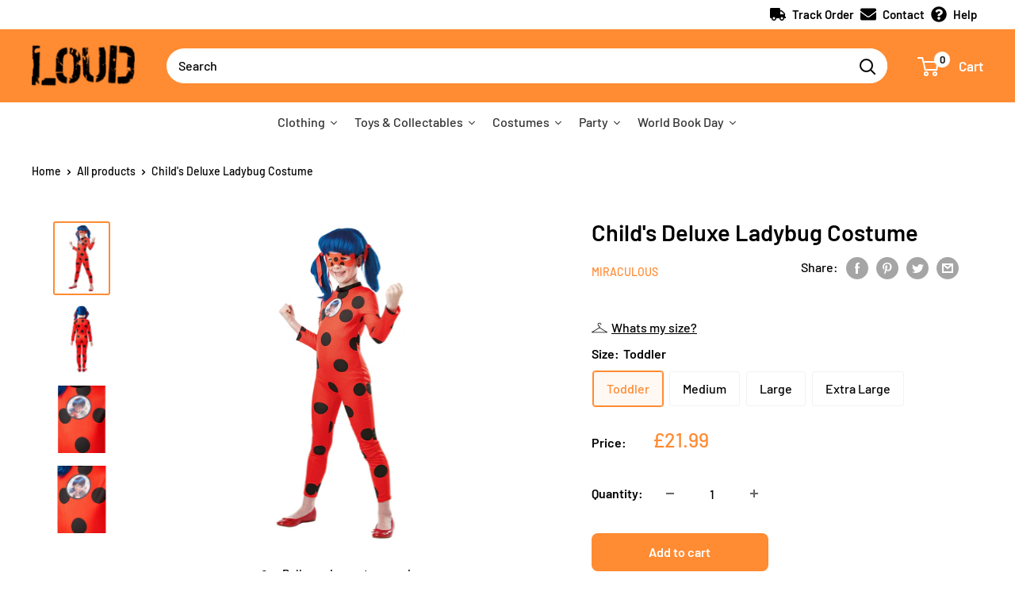

--- FILE ---
content_type: text/html; charset=utf-8
request_url: https://www.loudshop.com/products/deluxe-ladybug
body_size: 48980
content:
<!doctype html>

<html class="no-js" lang="en">
  <head>
<script>
window.KiwiSizing = window.KiwiSizing === undefined ? {} : window.KiwiSizing;
KiwiSizing.shop = "rubiesloudshop.myshopify.com";


KiwiSizing.data = {
  collections: "278645145755,351406096608,351406424288,276528201883,278601138331,278734110875,278402957467,401539596512",
  tags: "300502MA,BRS,Character:Ladybug,Colour:Multi,Comicon,Extra Large,Gender:Girls,Girls,Halloween,HALLOWEEN20,Kids Costumes,Ladybug,Large,License:Miraculous,Licenses \u0026 Characters,Manufacturer:Rubies,Medium,Miraculous,Multi,prisync,Rubies,Rubies Kids UK,Size:Extra Large,Size:Large,Size:Medium,Size:Toddler,Superhero,Toddler,WBD22",
  product: "7074039300251",
  vendor: "Miraculous",
  type: "Kids Costumes",
  title: "Child's Deluxe Ladybug Costume",
  images: ["\/\/www.loudshop.com\/cdn\/shop\/products\/300502-1.jpg?v=1673659417","\/\/www.loudshop.com\/cdn\/shop\/products\/300502-2.jpg?v=1673659417","\/\/www.loudshop.com\/cdn\/shop\/products\/300502-3.jpg?v=1673659417","\/\/www.loudshop.com\/cdn\/shop\/products\/300502-4.jpg?v=1673659417"],
  options: [{"name":"Size","position":1,"values":["Toddler","Medium","Large","Extra Large"]}],
  variants: [{"id":41162637541531,"title":"Toddler","option1":"Toddler","option2":null,"option3":null,"sku":"3005023-4000","requires_shipping":true,"taxable":false,"featured_image":{"id":38514730434784,"product_id":7074039300251,"position":1,"created_at":"2023-01-14T01:23:30+00:00","updated_at":"2023-01-14T01:23:37+00:00","alt":null,"width":1500,"height":2000,"src":"\/\/www.loudshop.com\/cdn\/shop\/products\/300502-1.jpg?v=1673659417","variant_ids":[41162637541531,41162637607067,41215657050267,41215657083035]},"available":true,"name":"Child's Deluxe Ladybug Costume - Toddler","public_title":"Toddler","options":["Toddler"],"price":2199,"weight":250,"compare_at_price":null,"inventory_management":"shopify","barcode":"0883028389803","featured_media":{"alt":null,"id":31109870256352,"position":1,"preview_image":{"aspect_ratio":0.75,"height":2000,"width":1500,"src":"\/\/www.loudshop.com\/cdn\/shop\/products\/300502-1.jpg?v=1673659417"}},"requires_selling_plan":false,"selling_plan_allocations":[]},{"id":41215657050267,"title":"Medium","option1":"Medium","option2":null,"option3":null,"sku":"3005025-6000","requires_shipping":true,"taxable":false,"featured_image":{"id":38514730434784,"product_id":7074039300251,"position":1,"created_at":"2023-01-14T01:23:30+00:00","updated_at":"2023-01-14T01:23:37+00:00","alt":null,"width":1500,"height":2000,"src":"\/\/www.loudshop.com\/cdn\/shop\/products\/300502-1.jpg?v=1673659417","variant_ids":[41162637541531,41162637607067,41215657050267,41215657083035]},"available":true,"name":"Child's Deluxe Ladybug Costume - Medium","public_title":"Medium","options":["Medium"],"price":2199,"weight":250,"compare_at_price":null,"inventory_management":"shopify","barcode":"0883028389810","featured_media":{"alt":null,"id":31109870256352,"position":1,"preview_image":{"aspect_ratio":0.75,"height":2000,"width":1500,"src":"\/\/www.loudshop.com\/cdn\/shop\/products\/300502-1.jpg?v=1673659417"}},"requires_selling_plan":false,"selling_plan_allocations":[]},{"id":41162637607067,"title":"Large","option1":"Large","option2":null,"option3":null,"sku":"3005027-8000","requires_shipping":true,"taxable":false,"featured_image":{"id":38514730434784,"product_id":7074039300251,"position":1,"created_at":"2023-01-14T01:23:30+00:00","updated_at":"2023-01-14T01:23:37+00:00","alt":null,"width":1500,"height":2000,"src":"\/\/www.loudshop.com\/cdn\/shop\/products\/300502-1.jpg?v=1673659417","variant_ids":[41162637541531,41162637607067,41215657050267,41215657083035]},"available":true,"name":"Child's Deluxe Ladybug Costume - Large","public_title":"Large","options":["Large"],"price":2199,"weight":250,"compare_at_price":null,"inventory_management":"shopify","barcode":"0883028389827","featured_media":{"alt":null,"id":31109870256352,"position":1,"preview_image":{"aspect_ratio":0.75,"height":2000,"width":1500,"src":"\/\/www.loudshop.com\/cdn\/shop\/products\/300502-1.jpg?v=1673659417"}},"requires_selling_plan":false,"selling_plan_allocations":[]},{"id":41215657083035,"title":"Extra Large","option1":"Extra Large","option2":null,"option3":null,"sku":"3005029-10000","requires_shipping":true,"taxable":false,"featured_image":{"id":38514730434784,"product_id":7074039300251,"position":1,"created_at":"2023-01-14T01:23:30+00:00","updated_at":"2023-01-14T01:23:37+00:00","alt":null,"width":1500,"height":2000,"src":"\/\/www.loudshop.com\/cdn\/shop\/products\/300502-1.jpg?v=1673659417","variant_ids":[41162637541531,41162637607067,41215657050267,41215657083035]},"available":true,"name":"Child's Deluxe Ladybug Costume - Extra Large","public_title":"Extra Large","options":["Extra Large"],"price":2199,"weight":250,"compare_at_price":null,"inventory_management":"shopify","barcode":"0883028389834","featured_media":{"alt":null,"id":31109870256352,"position":1,"preview_image":{"aspect_ratio":0.75,"height":2000,"width":1500,"src":"\/\/www.loudshop.com\/cdn\/shop\/products\/300502-1.jpg?v=1673659417"}},"requires_selling_plan":false,"selling_plan_allocations":[]}],
};

</script>
    <meta charset="utf-8">
    <meta name="viewport" content="width=device-width, initial-scale=1.0, height=device-height, minimum-scale=1.0, maximum-scale=5.0">
    <meta name="theme-color" content="#ff8b32"><title>Child&#39;s Deluxe Ladybug Costume
</title><meta name="description" content="Girls, it’s time to de-evilize! Dress up in red with this suit’s mesmerising lenticular ladybug spots and you’ll turn into Marinette Dupain-Cheng in moments! Everyone’s favourite guardian angel even comes with a Tikki plush accessory!"><link rel="canonical" href="https://www.loudshop.com/products/deluxe-ladybug"><link rel="shortcut icon" href="//www.loudshop.com/cdn/shop/files/loud_fav_96x96.png?v=1632781380" type="image/png"><link rel="preload" as="style" href="//www.loudshop.com/cdn/shop/t/19/assets/theme.css?v=132109141475745788711645787747">
    <link rel="preload" as="script" href="//www.loudshop.com/cdn/shop/t/19/assets/theme.min.js?v=164977014983380440891645787748">
    <link rel="preconnect" href="https://cdn.shopify.com">
    <link rel="preconnect" href="https://fonts.shopifycdn.com">
    <link rel="dns-prefetch" href="https://productreviews.shopifycdn.com">
    <link rel="dns-prefetch" href="https://ajax.googleapis.com">
    <link rel="dns-prefetch" href="https://maps.googleapis.com">
    <link rel="dns-prefetch" href="https://maps.gstatic.com">

    <meta property="og:type" content="product">
  <meta property="og:title" content="Child&#39;s Deluxe Ladybug Costume"><meta property="og:image" content="http://www.loudshop.com/cdn/shop/products/300502-1.jpg?v=1673659417">
    <meta property="og:image:secure_url" content="https://www.loudshop.com/cdn/shop/products/300502-1.jpg?v=1673659417">
    <meta property="og:image:width" content="1500">
    <meta property="og:image:height" content="2000"><meta property="product:price:amount" content="21.99">
  <meta property="product:price:currency" content="GBP"><meta property="og:description" content="Girls, it’s time to de-evilize! Dress up in red with this suit’s mesmerising lenticular ladybug spots and you’ll turn into Marinette Dupain-Cheng in moments! Everyone’s favourite guardian angel even comes with a Tikki plush accessory!"><meta property="og:url" content="https://www.loudshop.com/products/deluxe-ladybug">
<meta property="og:site_name" content="Loud Shop"><meta name="twitter:card" content="summary"><meta name="twitter:title" content="Child&#39;s Deluxe Ladybug Costume">
  <meta name="twitter:description" content="Girls, it’s time to de-evilize! Dress up in red with this suit’s mesmerising lenticular ladybug spots and you’ll turn into Marinette Dupain-Cheng in moments! Everyone’s favourite guardian angel even comes with a Tikki plush accessory!">
  <meta name="twitter:image" content="https://www.loudshop.com/cdn/shop/products/300502-1_600x600_crop_center.jpg?v=1673659417">
    <link rel="preload" href="//www.loudshop.com/cdn/fonts/barlow/barlow_n6.329f582a81f63f125e63c20a5a80ae9477df68e1.woff2" as="font" type="font/woff2" crossorigin>
<link rel="preload" href="//www.loudshop.com/cdn/fonts/barlow/barlow_n5.a193a1990790eba0cc5cca569d23799830e90f07.woff2" as="font" type="font/woff2" crossorigin>

<style>
  @font-face {
  font-family: Barlow;
  font-weight: 600;
  font-style: normal;
  font-display: swap;
  src: url("//www.loudshop.com/cdn/fonts/barlow/barlow_n6.329f582a81f63f125e63c20a5a80ae9477df68e1.woff2") format("woff2"),
       url("//www.loudshop.com/cdn/fonts/barlow/barlow_n6.0163402e36247bcb8b02716880d0b39568412e9e.woff") format("woff");
}

  @font-face {
  font-family: Barlow;
  font-weight: 500;
  font-style: normal;
  font-display: swap;
  src: url("//www.loudshop.com/cdn/fonts/barlow/barlow_n5.a193a1990790eba0cc5cca569d23799830e90f07.woff2") format("woff2"),
       url("//www.loudshop.com/cdn/fonts/barlow/barlow_n5.ae31c82169b1dc0715609b8cc6a610b917808358.woff") format("woff");
}

@font-face {
  font-family: Barlow;
  font-weight: 600;
  font-style: normal;
  font-display: swap;
  src: url("//www.loudshop.com/cdn/fonts/barlow/barlow_n6.329f582a81f63f125e63c20a5a80ae9477df68e1.woff2") format("woff2"),
       url("//www.loudshop.com/cdn/fonts/barlow/barlow_n6.0163402e36247bcb8b02716880d0b39568412e9e.woff") format("woff");
}

@font-face {
  font-family: Barlow;
  font-weight: 600;
  font-style: italic;
  font-display: swap;
  src: url("//www.loudshop.com/cdn/fonts/barlow/barlow_i6.5a22bd20fb27bad4d7674cc6e666fb9c77d813bb.woff2") format("woff2"),
       url("//www.loudshop.com/cdn/fonts/barlow/barlow_i6.1c8787fcb59f3add01a87f21b38c7ef797e3b3a1.woff") format("woff");
}


  @font-face {
  font-family: Barlow;
  font-weight: 700;
  font-style: normal;
  font-display: swap;
  src: url("//www.loudshop.com/cdn/fonts/barlow/barlow_n7.691d1d11f150e857dcbc1c10ef03d825bc378d81.woff2") format("woff2"),
       url("//www.loudshop.com/cdn/fonts/barlow/barlow_n7.4fdbb1cb7da0e2c2f88492243ffa2b4f91924840.woff") format("woff");
}

  @font-face {
  font-family: Barlow;
  font-weight: 500;
  font-style: italic;
  font-display: swap;
  src: url("//www.loudshop.com/cdn/fonts/barlow/barlow_i5.714d58286997b65cd479af615cfa9bb0a117a573.woff2") format("woff2"),
       url("//www.loudshop.com/cdn/fonts/barlow/barlow_i5.0120f77e6447d3b5df4bbec8ad8c2d029d87fb21.woff") format("woff");
}

  @font-face {
  font-family: Barlow;
  font-weight: 700;
  font-style: italic;
  font-display: swap;
  src: url("//www.loudshop.com/cdn/fonts/barlow/barlow_i7.50e19d6cc2ba5146fa437a5a7443c76d5d730103.woff2") format("woff2"),
       url("//www.loudshop.com/cdn/fonts/barlow/barlow_i7.47e9f98f1b094d912e6fd631cc3fe93d9f40964f.woff") format("woff");
}


  :root {
    --default-text-font-size : 15px;
    --base-text-font-size    : 16px;
    --heading-font-family    : Barlow, sans-serif;
    --heading-font-weight    : 600;
    --heading-font-style     : normal;
    --text-font-family       : Barlow, sans-serif;
    --text-font-weight       : 500;
    --text-font-style        : normal;
    --text-font-bolder-weight: 600;
    --text-link-decoration   : underline;

    --text-color               : #000000;
    --text-color-rgb           : 0, 0, 0;
    --heading-color            : #000000;
    --border-color             : #ffffff;
    --border-color-rgb         : 255, 255, 255;
    --form-border-color        : #f2f2f2;
    --accent-color             : #ff8b32;
    --accent-color-rgb         : 255, 139, 50;
    --link-color               : #ff8b32;
    --link-color-hover         : #e56300;
    --background               : #ffffff;
    --secondary-background     : #ffffff;
    --secondary-background-rgb : 255, 255, 255;
    --accent-background        : rgba(255, 139, 50, 0.08);

    --input-background: #ffffff;

    --error-color       : #04ded4;
    --error-background  : rgba(4, 222, 212, 0.07);
    --success-color     : #8ade35;
    --success-background: rgba(138, 222, 53, 0.11);

    --primary-button-background      : #ff8b32;
    --primary-button-background-rgb  : 255, 139, 50;
    --primary-button-text-color      : #ffffff;
    --secondary-button-background    : #ff8b32;
    --secondary-button-background-rgb: 255, 139, 50;
    --secondary-button-text-color    : #ffffff;

    --header-background      : #ff8b32;
    --header-text-color      : #ffffff;
    --header-light-text-color: #fdbb6c;
    --header-border-color    : rgba(253, 187, 108, 0.3);
    --header-accent-color    : #ffffff;

    --footer-background-color:    #ffffff;
    --footer-heading-text-color:  #ff8b32;
    --footer-body-text-color:     #000000;
    --footer-body-text-color-rgb: 0, 0, 0;
    --footer-accent-color:        #ff8b32;
    --footer-accent-color-rgb:    255, 139, 50;
    --footer-border:              1px solid var(--border-color);
    
    --flickity-arrow-color: #cccccc;--product-on-sale-accent           : #ff8b32;
    --product-on-sale-accent-rgb       : 255, 139, 50;
    --product-on-sale-color            : #ffffff;
    --product-in-stock-color           : #8ade35;
    --product-low-stock-color          : #ee0000;
    --product-sold-out-color           : #8a9297;
    --product-custom-label-1-background: #8ade35;
    --product-custom-label-1-color     : #ffffff;
    --product-custom-label-2-background: #8ade35;
    --product-custom-label-2-color     : #ffffff;
    --product-review-star-color        : #ffbd00;

    --mobile-container-gutter : 20px;
    --desktop-container-gutter: 40px;

    /* Shopify related variables */
    --payment-terms-background-color: #ffffff;
  }
</style>

<script>
  // IE11 does not have support for CSS variables, so we have to polyfill them
  if (!(((window || {}).CSS || {}).supports && window.CSS.supports('(--a: 0)'))) {
    const script = document.createElement('script');
    script.type = 'text/javascript';
    script.src = 'https://cdn.jsdelivr.net/npm/css-vars-ponyfill@2';
    script.onload = function() {
      cssVars({});
    };

    document.getElementsByTagName('head')[0].appendChild(script);
  }
</script>


    <script>window.performance && window.performance.mark && window.performance.mark('shopify.content_for_header.start');</script><meta name="facebook-domain-verification" content="6ig3lr2gc31fzi0wg7upetxsel7vnv">
<meta name="facebook-domain-verification" content="4ndphht5jh54iayzbp788htjs4ymfd">
<meta name="facebook-domain-verification" content="khq0lj93a88j3o7xq375ekel0aagwt">
<meta id="shopify-digital-wallet" name="shopify-digital-wallet" content="/58779369627/digital_wallets/dialog">
<meta name="shopify-checkout-api-token" content="a60206bdc15e1e0fc2894c4d6d72b88c">
<meta id="in-context-paypal-metadata" data-shop-id="58779369627" data-venmo-supported="false" data-environment="production" data-locale="en_US" data-paypal-v4="true" data-currency="GBP">
<link rel="alternate" type="application/json+oembed" href="https://www.loudshop.com/products/deluxe-ladybug.oembed">
<script async="async" src="/checkouts/internal/preloads.js?locale=en-GB"></script>
<link rel="preconnect" href="https://shop.app" crossorigin="anonymous">
<script async="async" src="https://shop.app/checkouts/internal/preloads.js?locale=en-GB&shop_id=58779369627" crossorigin="anonymous"></script>
<script id="apple-pay-shop-capabilities" type="application/json">{"shopId":58779369627,"countryCode":"GB","currencyCode":"GBP","merchantCapabilities":["supports3DS"],"merchantId":"gid:\/\/shopify\/Shop\/58779369627","merchantName":"Loud Shop","requiredBillingContactFields":["postalAddress","email","phone"],"requiredShippingContactFields":["postalAddress","email","phone"],"shippingType":"shipping","supportedNetworks":["visa","maestro","masterCard","amex","discover","elo"],"total":{"type":"pending","label":"Loud Shop","amount":"1.00"},"shopifyPaymentsEnabled":true,"supportsSubscriptions":true}</script>
<script id="shopify-features" type="application/json">{"accessToken":"a60206bdc15e1e0fc2894c4d6d72b88c","betas":["rich-media-storefront-analytics"],"domain":"www.loudshop.com","predictiveSearch":true,"shopId":58779369627,"locale":"en"}</script>
<script>var Shopify = Shopify || {};
Shopify.shop = "rubiesloudshop.myshopify.com";
Shopify.locale = "en";
Shopify.currency = {"active":"GBP","rate":"1.0"};
Shopify.country = "GB";
Shopify.theme = {"name":"HP Promo Collection","id":131150348512,"schema_name":"Warehouse","schema_version":"1.18.3","theme_store_id":null,"role":"main"};
Shopify.theme.handle = "null";
Shopify.theme.style = {"id":null,"handle":null};
Shopify.cdnHost = "www.loudshop.com/cdn";
Shopify.routes = Shopify.routes || {};
Shopify.routes.root = "/";</script>
<script type="module">!function(o){(o.Shopify=o.Shopify||{}).modules=!0}(window);</script>
<script>!function(o){function n(){var o=[];function n(){o.push(Array.prototype.slice.apply(arguments))}return n.q=o,n}var t=o.Shopify=o.Shopify||{};t.loadFeatures=n(),t.autoloadFeatures=n()}(window);</script>
<script>
  window.ShopifyPay = window.ShopifyPay || {};
  window.ShopifyPay.apiHost = "shop.app\/pay";
  window.ShopifyPay.redirectState = null;
</script>
<script id="shop-js-analytics" type="application/json">{"pageType":"product"}</script>
<script defer="defer" async type="module" src="//www.loudshop.com/cdn/shopifycloud/shop-js/modules/v2/client.init-shop-cart-sync_BN7fPSNr.en.esm.js"></script>
<script defer="defer" async type="module" src="//www.loudshop.com/cdn/shopifycloud/shop-js/modules/v2/chunk.common_Cbph3Kss.esm.js"></script>
<script defer="defer" async type="module" src="//www.loudshop.com/cdn/shopifycloud/shop-js/modules/v2/chunk.modal_DKumMAJ1.esm.js"></script>
<script type="module">
  await import("//www.loudshop.com/cdn/shopifycloud/shop-js/modules/v2/client.init-shop-cart-sync_BN7fPSNr.en.esm.js");
await import("//www.loudshop.com/cdn/shopifycloud/shop-js/modules/v2/chunk.common_Cbph3Kss.esm.js");
await import("//www.loudshop.com/cdn/shopifycloud/shop-js/modules/v2/chunk.modal_DKumMAJ1.esm.js");

  window.Shopify.SignInWithShop?.initShopCartSync?.({"fedCMEnabled":true,"windoidEnabled":true});

</script>
<script>
  window.Shopify = window.Shopify || {};
  if (!window.Shopify.featureAssets) window.Shopify.featureAssets = {};
  window.Shopify.featureAssets['shop-js'] = {"shop-cart-sync":["modules/v2/client.shop-cart-sync_CJVUk8Jm.en.esm.js","modules/v2/chunk.common_Cbph3Kss.esm.js","modules/v2/chunk.modal_DKumMAJ1.esm.js"],"init-fed-cm":["modules/v2/client.init-fed-cm_7Fvt41F4.en.esm.js","modules/v2/chunk.common_Cbph3Kss.esm.js","modules/v2/chunk.modal_DKumMAJ1.esm.js"],"init-shop-email-lookup-coordinator":["modules/v2/client.init-shop-email-lookup-coordinator_Cc088_bR.en.esm.js","modules/v2/chunk.common_Cbph3Kss.esm.js","modules/v2/chunk.modal_DKumMAJ1.esm.js"],"init-windoid":["modules/v2/client.init-windoid_hPopwJRj.en.esm.js","modules/v2/chunk.common_Cbph3Kss.esm.js","modules/v2/chunk.modal_DKumMAJ1.esm.js"],"shop-button":["modules/v2/client.shop-button_B0jaPSNF.en.esm.js","modules/v2/chunk.common_Cbph3Kss.esm.js","modules/v2/chunk.modal_DKumMAJ1.esm.js"],"shop-cash-offers":["modules/v2/client.shop-cash-offers_DPIskqss.en.esm.js","modules/v2/chunk.common_Cbph3Kss.esm.js","modules/v2/chunk.modal_DKumMAJ1.esm.js"],"shop-toast-manager":["modules/v2/client.shop-toast-manager_CK7RT69O.en.esm.js","modules/v2/chunk.common_Cbph3Kss.esm.js","modules/v2/chunk.modal_DKumMAJ1.esm.js"],"init-shop-cart-sync":["modules/v2/client.init-shop-cart-sync_BN7fPSNr.en.esm.js","modules/v2/chunk.common_Cbph3Kss.esm.js","modules/v2/chunk.modal_DKumMAJ1.esm.js"],"init-customer-accounts-sign-up":["modules/v2/client.init-customer-accounts-sign-up_CfPf4CXf.en.esm.js","modules/v2/client.shop-login-button_DeIztwXF.en.esm.js","modules/v2/chunk.common_Cbph3Kss.esm.js","modules/v2/chunk.modal_DKumMAJ1.esm.js"],"pay-button":["modules/v2/client.pay-button_CgIwFSYN.en.esm.js","modules/v2/chunk.common_Cbph3Kss.esm.js","modules/v2/chunk.modal_DKumMAJ1.esm.js"],"init-customer-accounts":["modules/v2/client.init-customer-accounts_DQ3x16JI.en.esm.js","modules/v2/client.shop-login-button_DeIztwXF.en.esm.js","modules/v2/chunk.common_Cbph3Kss.esm.js","modules/v2/chunk.modal_DKumMAJ1.esm.js"],"avatar":["modules/v2/client.avatar_BTnouDA3.en.esm.js"],"init-shop-for-new-customer-accounts":["modules/v2/client.init-shop-for-new-customer-accounts_CsZy_esa.en.esm.js","modules/v2/client.shop-login-button_DeIztwXF.en.esm.js","modules/v2/chunk.common_Cbph3Kss.esm.js","modules/v2/chunk.modal_DKumMAJ1.esm.js"],"shop-follow-button":["modules/v2/client.shop-follow-button_BRMJjgGd.en.esm.js","modules/v2/chunk.common_Cbph3Kss.esm.js","modules/v2/chunk.modal_DKumMAJ1.esm.js"],"checkout-modal":["modules/v2/client.checkout-modal_B9Drz_yf.en.esm.js","modules/v2/chunk.common_Cbph3Kss.esm.js","modules/v2/chunk.modal_DKumMAJ1.esm.js"],"shop-login-button":["modules/v2/client.shop-login-button_DeIztwXF.en.esm.js","modules/v2/chunk.common_Cbph3Kss.esm.js","modules/v2/chunk.modal_DKumMAJ1.esm.js"],"lead-capture":["modules/v2/client.lead-capture_DXYzFM3R.en.esm.js","modules/v2/chunk.common_Cbph3Kss.esm.js","modules/v2/chunk.modal_DKumMAJ1.esm.js"],"shop-login":["modules/v2/client.shop-login_CA5pJqmO.en.esm.js","modules/v2/chunk.common_Cbph3Kss.esm.js","modules/v2/chunk.modal_DKumMAJ1.esm.js"],"payment-terms":["modules/v2/client.payment-terms_BxzfvcZJ.en.esm.js","modules/v2/chunk.common_Cbph3Kss.esm.js","modules/v2/chunk.modal_DKumMAJ1.esm.js"]};
</script>
<script>(function() {
  var isLoaded = false;
  function asyncLoad() {
    if (isLoaded) return;
    isLoaded = true;
    var urls = ["https:\/\/app.kiwisizing.com\/web\/js\/dist\/kiwiSizing\/plugin\/SizingPlugin.prod.js?v=331\u0026shop=rubiesloudshop.myshopify.com","https:\/\/ecommplugins-scripts.trustpilot.com\/v2.1\/js\/header.min.js?settings=eyJrZXkiOiJXTHQ3QzVxUlNoc0dtRGFpIiwicyI6Im5vbmUifQ==\u0026shop=rubiesloudshop.myshopify.com","https:\/\/ecommplugins-trustboxsettings.trustpilot.com\/rubiesloudshop.myshopify.com.js?settings=1632061710720\u0026shop=rubiesloudshop.myshopify.com","https:\/\/widget.trustpilot.com\/bootstrap\/v5\/tp.widget.sync.bootstrap.min.js?shop=rubiesloudshop.myshopify.com","https:\/\/stack-discounts.merchantyard.com\/js\/integrations\/script.js?v=8390\u0026shop=rubiesloudshop.myshopify.com","https:\/\/chimpstatic.com\/mcjs-connected\/js\/users\/f83fcd67c67f5f8aec61035a3\/4edf946ed3609f9e26479f518.js?shop=rubiesloudshop.myshopify.com","https:\/\/cdn.hextom.com\/js\/eventpromotionbar.js?shop=rubiesloudshop.myshopify.com"];
    for (var i = 0; i < urls.length; i++) {
      var s = document.createElement('script');
      s.type = 'text/javascript';
      s.async = true;
      s.src = urls[i];
      var x = document.getElementsByTagName('script')[0];
      x.parentNode.insertBefore(s, x);
    }
  };
  if(window.attachEvent) {
    window.attachEvent('onload', asyncLoad);
  } else {
    window.addEventListener('load', asyncLoad, false);
  }
})();</script>
<script id="__st">var __st={"a":58779369627,"offset":0,"reqid":"36443d00-ab49-4a39-97c3-d8285bc3a8ab-1769789081","pageurl":"www.loudshop.com\/products\/deluxe-ladybug","u":"38861b823e67","p":"product","rtyp":"product","rid":7074039300251};</script>
<script>window.ShopifyPaypalV4VisibilityTracking = true;</script>
<script id="captcha-bootstrap">!function(){'use strict';const t='contact',e='account',n='new_comment',o=[[t,t],['blogs',n],['comments',n],[t,'customer']],c=[[e,'customer_login'],[e,'guest_login'],[e,'recover_customer_password'],[e,'create_customer']],r=t=>t.map((([t,e])=>`form[action*='/${t}']:not([data-nocaptcha='true']) input[name='form_type'][value='${e}']`)).join(','),a=t=>()=>t?[...document.querySelectorAll(t)].map((t=>t.form)):[];function s(){const t=[...o],e=r(t);return a(e)}const i='password',u='form_key',d=['recaptcha-v3-token','g-recaptcha-response','h-captcha-response',i],f=()=>{try{return window.sessionStorage}catch{return}},m='__shopify_v',_=t=>t.elements[u];function p(t,e,n=!1){try{const o=window.sessionStorage,c=JSON.parse(o.getItem(e)),{data:r}=function(t){const{data:e,action:n}=t;return t[m]||n?{data:e,action:n}:{data:t,action:n}}(c);for(const[e,n]of Object.entries(r))t.elements[e]&&(t.elements[e].value=n);n&&o.removeItem(e)}catch(o){console.error('form repopulation failed',{error:o})}}const l='form_type',E='cptcha';function T(t){t.dataset[E]=!0}const w=window,h=w.document,L='Shopify',v='ce_forms',y='captcha';let A=!1;((t,e)=>{const n=(g='f06e6c50-85a8-45c8-87d0-21a2b65856fe',I='https://cdn.shopify.com/shopifycloud/storefront-forms-hcaptcha/ce_storefront_forms_captcha_hcaptcha.v1.5.2.iife.js',D={infoText:'Protected by hCaptcha',privacyText:'Privacy',termsText:'Terms'},(t,e,n)=>{const o=w[L][v],c=o.bindForm;if(c)return c(t,g,e,D).then(n);var r;o.q.push([[t,g,e,D],n]),r=I,A||(h.body.append(Object.assign(h.createElement('script'),{id:'captcha-provider',async:!0,src:r})),A=!0)});var g,I,D;w[L]=w[L]||{},w[L][v]=w[L][v]||{},w[L][v].q=[],w[L][y]=w[L][y]||{},w[L][y].protect=function(t,e){n(t,void 0,e),T(t)},Object.freeze(w[L][y]),function(t,e,n,w,h,L){const[v,y,A,g]=function(t,e,n){const i=e?o:[],u=t?c:[],d=[...i,...u],f=r(d),m=r(i),_=r(d.filter((([t,e])=>n.includes(e))));return[a(f),a(m),a(_),s()]}(w,h,L),I=t=>{const e=t.target;return e instanceof HTMLFormElement?e:e&&e.form},D=t=>v().includes(t);t.addEventListener('submit',(t=>{const e=I(t);if(!e)return;const n=D(e)&&!e.dataset.hcaptchaBound&&!e.dataset.recaptchaBound,o=_(e),c=g().includes(e)&&(!o||!o.value);(n||c)&&t.preventDefault(),c&&!n&&(function(t){try{if(!f())return;!function(t){const e=f();if(!e)return;const n=_(t);if(!n)return;const o=n.value;o&&e.removeItem(o)}(t);const e=Array.from(Array(32),(()=>Math.random().toString(36)[2])).join('');!function(t,e){_(t)||t.append(Object.assign(document.createElement('input'),{type:'hidden',name:u})),t.elements[u].value=e}(t,e),function(t,e){const n=f();if(!n)return;const o=[...t.querySelectorAll(`input[type='${i}']`)].map((({name:t})=>t)),c=[...d,...o],r={};for(const[a,s]of new FormData(t).entries())c.includes(a)||(r[a]=s);n.setItem(e,JSON.stringify({[m]:1,action:t.action,data:r}))}(t,e)}catch(e){console.error('failed to persist form',e)}}(e),e.submit())}));const S=(t,e)=>{t&&!t.dataset[E]&&(n(t,e.some((e=>e===t))),T(t))};for(const o of['focusin','change'])t.addEventListener(o,(t=>{const e=I(t);D(e)&&S(e,y())}));const B=e.get('form_key'),M=e.get(l),P=B&&M;t.addEventListener('DOMContentLoaded',(()=>{const t=y();if(P)for(const e of t)e.elements[l].value===M&&p(e,B);[...new Set([...A(),...v().filter((t=>'true'===t.dataset.shopifyCaptcha))])].forEach((e=>S(e,t)))}))}(h,new URLSearchParams(w.location.search),n,t,e,['guest_login'])})(!0,!0)}();</script>
<script integrity="sha256-4kQ18oKyAcykRKYeNunJcIwy7WH5gtpwJnB7kiuLZ1E=" data-source-attribution="shopify.loadfeatures" defer="defer" src="//www.loudshop.com/cdn/shopifycloud/storefront/assets/storefront/load_feature-a0a9edcb.js" crossorigin="anonymous"></script>
<script crossorigin="anonymous" defer="defer" src="//www.loudshop.com/cdn/shopifycloud/storefront/assets/shopify_pay/storefront-65b4c6d7.js?v=20250812"></script>
<script data-source-attribution="shopify.dynamic_checkout.dynamic.init">var Shopify=Shopify||{};Shopify.PaymentButton=Shopify.PaymentButton||{isStorefrontPortableWallets:!0,init:function(){window.Shopify.PaymentButton.init=function(){};var t=document.createElement("script");t.src="https://www.loudshop.com/cdn/shopifycloud/portable-wallets/latest/portable-wallets.en.js",t.type="module",document.head.appendChild(t)}};
</script>
<script data-source-attribution="shopify.dynamic_checkout.buyer_consent">
  function portableWalletsHideBuyerConsent(e){var t=document.getElementById("shopify-buyer-consent"),n=document.getElementById("shopify-subscription-policy-button");t&&n&&(t.classList.add("hidden"),t.setAttribute("aria-hidden","true"),n.removeEventListener("click",e))}function portableWalletsShowBuyerConsent(e){var t=document.getElementById("shopify-buyer-consent"),n=document.getElementById("shopify-subscription-policy-button");t&&n&&(t.classList.remove("hidden"),t.removeAttribute("aria-hidden"),n.addEventListener("click",e))}window.Shopify?.PaymentButton&&(window.Shopify.PaymentButton.hideBuyerConsent=portableWalletsHideBuyerConsent,window.Shopify.PaymentButton.showBuyerConsent=portableWalletsShowBuyerConsent);
</script>
<script data-source-attribution="shopify.dynamic_checkout.cart.bootstrap">document.addEventListener("DOMContentLoaded",(function(){function t(){return document.querySelector("shopify-accelerated-checkout-cart, shopify-accelerated-checkout")}if(t())Shopify.PaymentButton.init();else{new MutationObserver((function(e,n){t()&&(Shopify.PaymentButton.init(),n.disconnect())})).observe(document.body,{childList:!0,subtree:!0})}}));
</script>
<script id='scb4127' type='text/javascript' async='' src='https://www.loudshop.com/cdn/shopifycloud/privacy-banner/storefront-banner.js'></script><link id="shopify-accelerated-checkout-styles" rel="stylesheet" media="screen" href="https://www.loudshop.com/cdn/shopifycloud/portable-wallets/latest/accelerated-checkout-backwards-compat.css" crossorigin="anonymous">
<style id="shopify-accelerated-checkout-cart">
        #shopify-buyer-consent {
  margin-top: 1em;
  display: inline-block;
  width: 100%;
}

#shopify-buyer-consent.hidden {
  display: none;
}

#shopify-subscription-policy-button {
  background: none;
  border: none;
  padding: 0;
  text-decoration: underline;
  font-size: inherit;
  cursor: pointer;
}

#shopify-subscription-policy-button::before {
  box-shadow: none;
}

      </style>

<script>window.performance && window.performance.mark && window.performance.mark('shopify.content_for_header.end');</script><link rel="stylesheet" href="//www.loudshop.com/cdn/shop/t/19/assets/theme.css?v=132109141475745788711645787747">

    
  <script type="application/ld+json">
  {
    "@context": "http://schema.org",
    "@type": "Product",
    "offers": [{
          "@type": "Offer",
          "name": "Toddler",
          "availability":"https://schema.org/InStock",
          "price": 21.99,
          "priceCurrency": "GBP",
          "priceValidUntil": "2026-02-09","sku": "3005023-4000","url": "/products/deluxe-ladybug?variant=41162637541531"
        },
{
          "@type": "Offer",
          "name": "Medium",
          "availability":"https://schema.org/InStock",
          "price": 21.99,
          "priceCurrency": "GBP",
          "priceValidUntil": "2026-02-09","sku": "3005025-6000","url": "/products/deluxe-ladybug?variant=41215657050267"
        },
{
          "@type": "Offer",
          "name": "Large",
          "availability":"https://schema.org/InStock",
          "price": 21.99,
          "priceCurrency": "GBP",
          "priceValidUntil": "2026-02-09","sku": "3005027-8000","url": "/products/deluxe-ladybug?variant=41162637607067"
        },
{
          "@type": "Offer",
          "name": "Extra Large",
          "availability":"https://schema.org/InStock",
          "price": 21.99,
          "priceCurrency": "GBP",
          "priceValidUntil": "2026-02-09","sku": "3005029-10000","url": "/products/deluxe-ladybug?variant=41215657083035"
        }
],
      "gtin13": "0883028389803",
      "productId": "0883028389803",
    "brand": {
      "name": "Miraculous"
    },
    "name": "Child's Deluxe Ladybug Costume",
    "description": "Girls, it’s time to de-evilize! Dress up in red with this suit’s mesmerising lenticular ladybug spots and you’ll turn into Marinette Dupain-Cheng in moments! Everyone’s favourite guardian angel even comes with a Tikki plush accessory!",
    "category": "Kids Costumes",
    "url": "/products/deluxe-ladybug",
    "sku": "3005023-4000",
    "image": {
      "@type": "ImageObject",
      "url": "https://www.loudshop.com/cdn/shop/products/300502-1_1024x.jpg?v=1673659417",
      "image": "https://www.loudshop.com/cdn/shop/products/300502-1_1024x.jpg?v=1673659417",
      "name": "Child's Deluxe Ladybug Costume",
      "width": "1024",
      "height": "1024"
    }
  }
  </script>



  <script type="application/ld+json">
  {
    "@context": "http://schema.org",
    "@type": "BreadcrumbList",
  "itemListElement": [{
      "@type": "ListItem",
      "position": 1,
      "name": "Home",
      "item": "https://www.loudshop.com"
    },{
          "@type": "ListItem",
          "position": 2,
          "name": "Child's Deluxe Ladybug Costume",
          "item": "https://www.loudshop.com/products/deluxe-ladybug"
        }]
  }
  </script>


    <script>
      // This allows to expose several variables to the global scope, to be used in scripts
      window.theme = {
        pageType: "product",
        cartCount: 0,
        moneyFormat: "£{{amount}}",
        moneyWithCurrencyFormat: "£{{amount}} GBP",
        showDiscount: true,
        discountMode: "saving",
        searchMode: "product,article",
        searchUnavailableProducts: "last",
        cartType: "page"
      };

      window.routes = {
        rootUrl: "\/",
        rootUrlWithoutSlash: '',
        cartUrl: "\/cart",
        cartAddUrl: "\/cart\/add",
        cartChangeUrl: "\/cart\/change",
        searchUrl: "\/search",
        productRecommendationsUrl: "\/recommendations\/products"
      };

      window.languages = {
        productRegularPrice: "Regular price",
        productSalePrice: "Sale price",
        collectionOnSaleLabel: "Save {{savings}}",
        productFormUnavailable: "Unavailable",
        productFormAddToCart: "Add to cart",
        productFormSoldOut: "Sold out",
        productAdded: "Product has been added to your cart",
        productAddedShort: "Added!",
        shippingEstimatorNoResults: "No shipping could be found for your address.",
        shippingEstimatorOneResult: "There is one shipping rate for your address:",
        shippingEstimatorMultipleResults: "There are {{count}} shipping rates for your address:",
        shippingEstimatorErrors: "There are some errors:"
      };

      window.lazySizesConfig = {
        loadHidden: false,
        hFac: 0.8,
        expFactor: 3,
        customMedia: {
          '--phone': '(max-width: 640px)',
          '--tablet': '(min-width: 641px) and (max-width: 1023px)',
          '--lap': '(min-width: 1024px)'
        }
      };

      document.documentElement.className = document.documentElement.className.replace('no-js', 'js');
    </script><script src="//www.loudshop.com/cdn/shop/t/19/assets/theme.min.js?v=164977014983380440891645787748" defer></script>
    <script src="//www.loudshop.com/cdn/shop/t/19/assets/custom.js?v=90373254691674712701645787740" defer></script><script>
        (function () {
          window.onpageshow = function() {
            // We force re-freshing the cart content onpageshow, as most browsers will serve a cache copy when hitting the
            // back button, which cause staled data
            document.documentElement.dispatchEvent(new CustomEvent('cart:refresh', {
              bubbles: true,
              detail: {scrollToTop: false}
            }));
          };
        })();
      </script><!-- TrustBox script -->
<script type="text/javascript" src="//widget.trustpilot.com/bootstrap/v5/tp.widget.bootstrap.min.js" async></script>
<!-- End TrustBox script -->    
    
<!--begin-boost-pfs-filter-css-->
  <link rel="preload stylesheet" href="//www.loudshop.com/cdn/shop/t/19/assets/boost-pfs-instant-search.css?v=82076663221113590721645787763" as="style"><link href="//www.loudshop.com/cdn/shop/t/19/assets/boost-pfs-custom.css?v=751425979125923321645787763" rel="stylesheet" type="text/css" media="all" />
<style data-id="boost-pfs-style">
    .boost-pfs-filter-option-title-text {}

   .boost-pfs-filter-tree-v .boost-pfs-filter-option-title-text:before {}
    .boost-pfs-filter-tree-v .boost-pfs-filter-option.boost-pfs-filter-option-collapsed .boost-pfs-filter-option-title-text:before {}
    .boost-pfs-filter-tree-h .boost-pfs-filter-option-title-heading:before {}

    .boost-pfs-filter-refine-by .boost-pfs-filter-option-title h3 {}

    .boost-pfs-filter-option-content .boost-pfs-filter-option-item-list .boost-pfs-filter-option-item button,
    .boost-pfs-filter-option-content .boost-pfs-filter-option-item-list .boost-pfs-filter-option-item .boost-pfs-filter-button,
    .boost-pfs-filter-option-range-amount input,
    .boost-pfs-filter-tree-v .boost-pfs-filter-refine-by .boost-pfs-filter-refine-by-items .refine-by-item,
    .boost-pfs-filter-refine-by-wrapper-v .boost-pfs-filter-refine-by .boost-pfs-filter-refine-by-items .refine-by-item,
    .boost-pfs-filter-refine-by .boost-pfs-filter-option-title,
    .boost-pfs-filter-refine-by .boost-pfs-filter-refine-by-items .refine-by-item>a,
    .boost-pfs-filter-refine-by>span,
    .boost-pfs-filter-clear,
    .boost-pfs-filter-clear-all{}
    .boost-pfs-filter-tree-h .boost-pfs-filter-pc .boost-pfs-filter-refine-by-items .refine-by-item .boost-pfs-filter-clear .refine-by-type,
    .boost-pfs-filter-refine-by-wrapper-h .boost-pfs-filter-pc .boost-pfs-filter-refine-by-items .refine-by-item .boost-pfs-filter-clear .refine-by-type {}

    .boost-pfs-filter-option-multi-level-collections .boost-pfs-filter-option-multi-level-list .boost-pfs-filter-option-item .boost-pfs-filter-button-arrow .boost-pfs-arrow:before,
    .boost-pfs-filter-option-multi-level-tag .boost-pfs-filter-option-multi-level-list .boost-pfs-filter-option-item .boost-pfs-filter-button-arrow .boost-pfs-arrow:before {}

    .boost-pfs-filter-refine-by-wrapper-v .boost-pfs-filter-refine-by .boost-pfs-filter-refine-by-items .refine-by-item .boost-pfs-filter-clear:after,
    .boost-pfs-filter-refine-by-wrapper-v .boost-pfs-filter-refine-by .boost-pfs-filter-refine-by-items .refine-by-item .boost-pfs-filter-clear:before,
    .boost-pfs-filter-tree-v .boost-pfs-filter-refine-by .boost-pfs-filter-refine-by-items .refine-by-item .boost-pfs-filter-clear:after,
    .boost-pfs-filter-tree-v .boost-pfs-filter-refine-by .boost-pfs-filter-refine-by-items .refine-by-item .boost-pfs-filter-clear:before,
    .boost-pfs-filter-refine-by-wrapper-h .boost-pfs-filter-pc .boost-pfs-filter-refine-by-items .refine-by-item .boost-pfs-filter-clear:after,
    .boost-pfs-filter-refine-by-wrapper-h .boost-pfs-filter-pc .boost-pfs-filter-refine-by-items .refine-by-item .boost-pfs-filter-clear:before,
    .boost-pfs-filter-tree-h .boost-pfs-filter-pc .boost-pfs-filter-refine-by-items .refine-by-item .boost-pfs-filter-clear:after,
    .boost-pfs-filter-tree-h .boost-pfs-filter-pc .boost-pfs-filter-refine-by-items .refine-by-item .boost-pfs-filter-clear:before {}
    .boost-pfs-filter-option-range-slider .noUi-value-horizontal {}

    .boost-pfs-filter-tree-mobile-button button,
    .boost-pfs-filter-top-sorting-mobile button {}
    .boost-pfs-filter-top-sorting-mobile button>span:after {}
  </style>
<!--end-boost-pfs-filter-css-->


 <link rel="stylesheet" href="//www.loudshop.com/cdn/shop/t/19/assets/previewer.css?v=6623673673710228231645787741" />
<script src="//www.loudshop.com/cdn/shop/t/19/assets/previewer.js?v=41720708827450282341645787742" type="text/javascript" defer></script>
<link rel="stylesheet" href="//www.loudshop.com/cdn/shop/t/19/assets/slick.css?v=98340474046176884051645787746" />

 <!-- "snippets/sca-quick-view-init.liquid" was not rendered, the associated app was uninstalled -->
 
 
    
<meta name="google-site-verification" content="7wlGMRepEozlMjCFVhU9FZ0-Be3amcRTaIqDxCzchXs" />
    
<meta name="p:domain_verify" content="415a3981007066498549f2efd27b8e24"/>    
 
    
<script>!function(){window.SLIDECART=!0;window.SLIDECART_FORMAT='£{{amount}}';var e="https://cdn.jsdelivr.net/gh/apphq/slidecart-dist@master/slidecarthq.js?"+(new Date).getTime(),t=document.createElement("script");t.type="text/javascript",t.src=e,document.querySelector("body").appendChild(t)}();</script>
  










<!-- BEGIN app block: shopify://apps/klaviyo-email-marketing-sms/blocks/klaviyo-onsite-embed/2632fe16-c075-4321-a88b-50b567f42507 -->












  <script async src="https://static.klaviyo.com/onsite/js/TYxL7G/klaviyo.js?company_id=TYxL7G"></script>
  <script>!function(){if(!window.klaviyo){window._klOnsite=window._klOnsite||[];try{window.klaviyo=new Proxy({},{get:function(n,i){return"push"===i?function(){var n;(n=window._klOnsite).push.apply(n,arguments)}:function(){for(var n=arguments.length,o=new Array(n),w=0;w<n;w++)o[w]=arguments[w];var t="function"==typeof o[o.length-1]?o.pop():void 0,e=new Promise((function(n){window._klOnsite.push([i].concat(o,[function(i){t&&t(i),n(i)}]))}));return e}}})}catch(n){window.klaviyo=window.klaviyo||[],window.klaviyo.push=function(){var n;(n=window._klOnsite).push.apply(n,arguments)}}}}();</script>

  
    <script id="viewed_product">
      if (item == null) {
        var _learnq = _learnq || [];

        var MetafieldReviews = null
        var MetafieldYotpoRating = null
        var MetafieldYotpoCount = null
        var MetafieldLooxRating = null
        var MetafieldLooxCount = null
        var okendoProduct = null
        var okendoProductReviewCount = null
        var okendoProductReviewAverageValue = null
        try {
          // The following fields are used for Customer Hub recently viewed in order to add reviews.
          // This information is not part of __kla_viewed. Instead, it is part of __kla_viewed_reviewed_items
          MetafieldReviews = {};
          MetafieldYotpoRating = null
          MetafieldYotpoCount = null
          MetafieldLooxRating = null
          MetafieldLooxCount = null

          okendoProduct = null
          // If the okendo metafield is not legacy, it will error, which then requires the new json formatted data
          if (okendoProduct && 'error' in okendoProduct) {
            okendoProduct = null
          }
          okendoProductReviewCount = okendoProduct ? okendoProduct.reviewCount : null
          okendoProductReviewAverageValue = okendoProduct ? okendoProduct.reviewAverageValue : null
        } catch (error) {
          console.error('Error in Klaviyo onsite reviews tracking:', error);
        }

        var item = {
          Name: "Child's Deluxe Ladybug Costume",
          ProductID: 7074039300251,
          Categories: ["All Costumes","Halloween","Halloween Costumes","Miraculous","Miraculous Ladybug Costumes","Superheroes","Superheroes Costumes","World Book Day"],
          ImageURL: "https://www.loudshop.com/cdn/shop/products/300502-1_grande.jpg?v=1673659417",
          URL: "https://www.loudshop.com/products/deluxe-ladybug",
          Brand: "Miraculous",
          Price: "£21.99",
          Value: "21.99",
          CompareAtPrice: "£0.00"
        };
        _learnq.push(['track', 'Viewed Product', item]);
        _learnq.push(['trackViewedItem', {
          Title: item.Name,
          ItemId: item.ProductID,
          Categories: item.Categories,
          ImageUrl: item.ImageURL,
          Url: item.URL,
          Metadata: {
            Brand: item.Brand,
            Price: item.Price,
            Value: item.Value,
            CompareAtPrice: item.CompareAtPrice
          },
          metafields:{
            reviews: MetafieldReviews,
            yotpo:{
              rating: MetafieldYotpoRating,
              count: MetafieldYotpoCount,
            },
            loox:{
              rating: MetafieldLooxRating,
              count: MetafieldLooxCount,
            },
            okendo: {
              rating: okendoProductReviewAverageValue,
              count: okendoProductReviewCount,
            }
          }
        }]);
      }
    </script>
  




  <script>
    window.klaviyoReviewsProductDesignMode = false
  </script>







<!-- END app block --><link href="https://monorail-edge.shopifysvc.com" rel="dns-prefetch">
<script>(function(){if ("sendBeacon" in navigator && "performance" in window) {try {var session_token_from_headers = performance.getEntriesByType('navigation')[0].serverTiming.find(x => x.name == '_s').description;} catch {var session_token_from_headers = undefined;}var session_cookie_matches = document.cookie.match(/_shopify_s=([^;]*)/);var session_token_from_cookie = session_cookie_matches && session_cookie_matches.length === 2 ? session_cookie_matches[1] : "";var session_token = session_token_from_headers || session_token_from_cookie || "";function handle_abandonment_event(e) {var entries = performance.getEntries().filter(function(entry) {return /monorail-edge.shopifysvc.com/.test(entry.name);});if (!window.abandonment_tracked && entries.length === 0) {window.abandonment_tracked = true;var currentMs = Date.now();var navigation_start = performance.timing.navigationStart;var payload = {shop_id: 58779369627,url: window.location.href,navigation_start,duration: currentMs - navigation_start,session_token,page_type: "product"};window.navigator.sendBeacon("https://monorail-edge.shopifysvc.com/v1/produce", JSON.stringify({schema_id: "online_store_buyer_site_abandonment/1.1",payload: payload,metadata: {event_created_at_ms: currentMs,event_sent_at_ms: currentMs}}));}}window.addEventListener('pagehide', handle_abandonment_event);}}());</script>
<script id="web-pixels-manager-setup">(function e(e,d,r,n,o){if(void 0===o&&(o={}),!Boolean(null===(a=null===(i=window.Shopify)||void 0===i?void 0:i.analytics)||void 0===a?void 0:a.replayQueue)){var i,a;window.Shopify=window.Shopify||{};var t=window.Shopify;t.analytics=t.analytics||{};var s=t.analytics;s.replayQueue=[],s.publish=function(e,d,r){return s.replayQueue.push([e,d,r]),!0};try{self.performance.mark("wpm:start")}catch(e){}var l=function(){var e={modern:/Edge?\/(1{2}[4-9]|1[2-9]\d|[2-9]\d{2}|\d{4,})\.\d+(\.\d+|)|Firefox\/(1{2}[4-9]|1[2-9]\d|[2-9]\d{2}|\d{4,})\.\d+(\.\d+|)|Chrom(ium|e)\/(9{2}|\d{3,})\.\d+(\.\d+|)|(Maci|X1{2}).+ Version\/(15\.\d+|(1[6-9]|[2-9]\d|\d{3,})\.\d+)([,.]\d+|)( \(\w+\)|)( Mobile\/\w+|) Safari\/|Chrome.+OPR\/(9{2}|\d{3,})\.\d+\.\d+|(CPU[ +]OS|iPhone[ +]OS|CPU[ +]iPhone|CPU IPhone OS|CPU iPad OS)[ +]+(15[._]\d+|(1[6-9]|[2-9]\d|\d{3,})[._]\d+)([._]\d+|)|Android:?[ /-](13[3-9]|1[4-9]\d|[2-9]\d{2}|\d{4,})(\.\d+|)(\.\d+|)|Android.+Firefox\/(13[5-9]|1[4-9]\d|[2-9]\d{2}|\d{4,})\.\d+(\.\d+|)|Android.+Chrom(ium|e)\/(13[3-9]|1[4-9]\d|[2-9]\d{2}|\d{4,})\.\d+(\.\d+|)|SamsungBrowser\/([2-9]\d|\d{3,})\.\d+/,legacy:/Edge?\/(1[6-9]|[2-9]\d|\d{3,})\.\d+(\.\d+|)|Firefox\/(5[4-9]|[6-9]\d|\d{3,})\.\d+(\.\d+|)|Chrom(ium|e)\/(5[1-9]|[6-9]\d|\d{3,})\.\d+(\.\d+|)([\d.]+$|.*Safari\/(?![\d.]+ Edge\/[\d.]+$))|(Maci|X1{2}).+ Version\/(10\.\d+|(1[1-9]|[2-9]\d|\d{3,})\.\d+)([,.]\d+|)( \(\w+\)|)( Mobile\/\w+|) Safari\/|Chrome.+OPR\/(3[89]|[4-9]\d|\d{3,})\.\d+\.\d+|(CPU[ +]OS|iPhone[ +]OS|CPU[ +]iPhone|CPU IPhone OS|CPU iPad OS)[ +]+(10[._]\d+|(1[1-9]|[2-9]\d|\d{3,})[._]\d+)([._]\d+|)|Android:?[ /-](13[3-9]|1[4-9]\d|[2-9]\d{2}|\d{4,})(\.\d+|)(\.\d+|)|Mobile Safari.+OPR\/([89]\d|\d{3,})\.\d+\.\d+|Android.+Firefox\/(13[5-9]|1[4-9]\d|[2-9]\d{2}|\d{4,})\.\d+(\.\d+|)|Android.+Chrom(ium|e)\/(13[3-9]|1[4-9]\d|[2-9]\d{2}|\d{4,})\.\d+(\.\d+|)|Android.+(UC? ?Browser|UCWEB|U3)[ /]?(15\.([5-9]|\d{2,})|(1[6-9]|[2-9]\d|\d{3,})\.\d+)\.\d+|SamsungBrowser\/(5\.\d+|([6-9]|\d{2,})\.\d+)|Android.+MQ{2}Browser\/(14(\.(9|\d{2,})|)|(1[5-9]|[2-9]\d|\d{3,})(\.\d+|))(\.\d+|)|K[Aa][Ii]OS\/(3\.\d+|([4-9]|\d{2,})\.\d+)(\.\d+|)/},d=e.modern,r=e.legacy,n=navigator.userAgent;return n.match(d)?"modern":n.match(r)?"legacy":"unknown"}(),u="modern"===l?"modern":"legacy",c=(null!=n?n:{modern:"",legacy:""})[u],f=function(e){return[e.baseUrl,"/wpm","/b",e.hashVersion,"modern"===e.buildTarget?"m":"l",".js"].join("")}({baseUrl:d,hashVersion:r,buildTarget:u}),m=function(e){var d=e.version,r=e.bundleTarget,n=e.surface,o=e.pageUrl,i=e.monorailEndpoint;return{emit:function(e){var a=e.status,t=e.errorMsg,s=(new Date).getTime(),l=JSON.stringify({metadata:{event_sent_at_ms:s},events:[{schema_id:"web_pixels_manager_load/3.1",payload:{version:d,bundle_target:r,page_url:o,status:a,surface:n,error_msg:t},metadata:{event_created_at_ms:s}}]});if(!i)return console&&console.warn&&console.warn("[Web Pixels Manager] No Monorail endpoint provided, skipping logging."),!1;try{return self.navigator.sendBeacon.bind(self.navigator)(i,l)}catch(e){}var u=new XMLHttpRequest;try{return u.open("POST",i,!0),u.setRequestHeader("Content-Type","text/plain"),u.send(l),!0}catch(e){return console&&console.warn&&console.warn("[Web Pixels Manager] Got an unhandled error while logging to Monorail."),!1}}}}({version:r,bundleTarget:l,surface:e.surface,pageUrl:self.location.href,monorailEndpoint:e.monorailEndpoint});try{o.browserTarget=l,function(e){var d=e.src,r=e.async,n=void 0===r||r,o=e.onload,i=e.onerror,a=e.sri,t=e.scriptDataAttributes,s=void 0===t?{}:t,l=document.createElement("script"),u=document.querySelector("head"),c=document.querySelector("body");if(l.async=n,l.src=d,a&&(l.integrity=a,l.crossOrigin="anonymous"),s)for(var f in s)if(Object.prototype.hasOwnProperty.call(s,f))try{l.dataset[f]=s[f]}catch(e){}if(o&&l.addEventListener("load",o),i&&l.addEventListener("error",i),u)u.appendChild(l);else{if(!c)throw new Error("Did not find a head or body element to append the script");c.appendChild(l)}}({src:f,async:!0,onload:function(){if(!function(){var e,d;return Boolean(null===(d=null===(e=window.Shopify)||void 0===e?void 0:e.analytics)||void 0===d?void 0:d.initialized)}()){var d=window.webPixelsManager.init(e)||void 0;if(d){var r=window.Shopify.analytics;r.replayQueue.forEach((function(e){var r=e[0],n=e[1],o=e[2];d.publishCustomEvent(r,n,o)})),r.replayQueue=[],r.publish=d.publishCustomEvent,r.visitor=d.visitor,r.initialized=!0}}},onerror:function(){return m.emit({status:"failed",errorMsg:"".concat(f," has failed to load")})},sri:function(e){var d=/^sha384-[A-Za-z0-9+/=]+$/;return"string"==typeof e&&d.test(e)}(c)?c:"",scriptDataAttributes:o}),m.emit({status:"loading"})}catch(e){m.emit({status:"failed",errorMsg:(null==e?void 0:e.message)||"Unknown error"})}}})({shopId: 58779369627,storefrontBaseUrl: "https://www.loudshop.com",extensionsBaseUrl: "https://extensions.shopifycdn.com/cdn/shopifycloud/web-pixels-manager",monorailEndpoint: "https://monorail-edge.shopifysvc.com/unstable/produce_batch",surface: "storefront-renderer",enabledBetaFlags: ["2dca8a86"],webPixelsConfigList: [{"id":"130810080","configuration":"{\"pixel_id\":\"2477741592318940\",\"pixel_type\":\"facebook_pixel\",\"metaapp_system_user_token\":\"-\"}","eventPayloadVersion":"v1","runtimeContext":"OPEN","scriptVersion":"ca16bc87fe92b6042fbaa3acc2fbdaa6","type":"APP","apiClientId":2329312,"privacyPurposes":["ANALYTICS","MARKETING","SALE_OF_DATA"],"dataSharingAdjustments":{"protectedCustomerApprovalScopes":["read_customer_address","read_customer_email","read_customer_name","read_customer_personal_data","read_customer_phone"]}},{"id":"74907872","configuration":"{\"tagID\":\"2613235596909\"}","eventPayloadVersion":"v1","runtimeContext":"STRICT","scriptVersion":"18031546ee651571ed29edbe71a3550b","type":"APP","apiClientId":3009811,"privacyPurposes":["ANALYTICS","MARKETING","SALE_OF_DATA"],"dataSharingAdjustments":{"protectedCustomerApprovalScopes":["read_customer_address","read_customer_email","read_customer_name","read_customer_personal_data","read_customer_phone"]}},{"id":"80019680","eventPayloadVersion":"v1","runtimeContext":"LAX","scriptVersion":"1","type":"CUSTOM","privacyPurposes":["ANALYTICS"],"name":"Google Analytics tag (migrated)"},{"id":"shopify-app-pixel","configuration":"{}","eventPayloadVersion":"v1","runtimeContext":"STRICT","scriptVersion":"0450","apiClientId":"shopify-pixel","type":"APP","privacyPurposes":["ANALYTICS","MARKETING"]},{"id":"shopify-custom-pixel","eventPayloadVersion":"v1","runtimeContext":"LAX","scriptVersion":"0450","apiClientId":"shopify-pixel","type":"CUSTOM","privacyPurposes":["ANALYTICS","MARKETING"]}],isMerchantRequest: false,initData: {"shop":{"name":"Loud Shop","paymentSettings":{"currencyCode":"GBP"},"myshopifyDomain":"rubiesloudshop.myshopify.com","countryCode":"GB","storefrontUrl":"https:\/\/www.loudshop.com"},"customer":null,"cart":null,"checkout":null,"productVariants":[{"price":{"amount":21.99,"currencyCode":"GBP"},"product":{"title":"Child's Deluxe Ladybug Costume","vendor":"Miraculous","id":"7074039300251","untranslatedTitle":"Child's Deluxe Ladybug Costume","url":"\/products\/deluxe-ladybug","type":"Kids Costumes"},"id":"41162637541531","image":{"src":"\/\/www.loudshop.com\/cdn\/shop\/products\/300502-1.jpg?v=1673659417"},"sku":"3005023-4000","title":"Toddler","untranslatedTitle":"Toddler"},{"price":{"amount":21.99,"currencyCode":"GBP"},"product":{"title":"Child's Deluxe Ladybug Costume","vendor":"Miraculous","id":"7074039300251","untranslatedTitle":"Child's Deluxe Ladybug Costume","url":"\/products\/deluxe-ladybug","type":"Kids Costumes"},"id":"41215657050267","image":{"src":"\/\/www.loudshop.com\/cdn\/shop\/products\/300502-1.jpg?v=1673659417"},"sku":"3005025-6000","title":"Medium","untranslatedTitle":"Medium"},{"price":{"amount":21.99,"currencyCode":"GBP"},"product":{"title":"Child's Deluxe Ladybug Costume","vendor":"Miraculous","id":"7074039300251","untranslatedTitle":"Child's Deluxe Ladybug Costume","url":"\/products\/deluxe-ladybug","type":"Kids Costumes"},"id":"41162637607067","image":{"src":"\/\/www.loudshop.com\/cdn\/shop\/products\/300502-1.jpg?v=1673659417"},"sku":"3005027-8000","title":"Large","untranslatedTitle":"Large"},{"price":{"amount":21.99,"currencyCode":"GBP"},"product":{"title":"Child's Deluxe Ladybug Costume","vendor":"Miraculous","id":"7074039300251","untranslatedTitle":"Child's Deluxe Ladybug Costume","url":"\/products\/deluxe-ladybug","type":"Kids Costumes"},"id":"41215657083035","image":{"src":"\/\/www.loudshop.com\/cdn\/shop\/products\/300502-1.jpg?v=1673659417"},"sku":"3005029-10000","title":"Extra Large","untranslatedTitle":"Extra Large"}],"purchasingCompany":null},},"https://www.loudshop.com/cdn","1d2a099fw23dfb22ep557258f5m7a2edbae",{"modern":"","legacy":""},{"shopId":"58779369627","storefrontBaseUrl":"https:\/\/www.loudshop.com","extensionBaseUrl":"https:\/\/extensions.shopifycdn.com\/cdn\/shopifycloud\/web-pixels-manager","surface":"storefront-renderer","enabledBetaFlags":"[\"2dca8a86\"]","isMerchantRequest":"false","hashVersion":"1d2a099fw23dfb22ep557258f5m7a2edbae","publish":"custom","events":"[[\"page_viewed\",{}],[\"product_viewed\",{\"productVariant\":{\"price\":{\"amount\":21.99,\"currencyCode\":\"GBP\"},\"product\":{\"title\":\"Child's Deluxe Ladybug Costume\",\"vendor\":\"Miraculous\",\"id\":\"7074039300251\",\"untranslatedTitle\":\"Child's Deluxe Ladybug Costume\",\"url\":\"\/products\/deluxe-ladybug\",\"type\":\"Kids Costumes\"},\"id\":\"41162637541531\",\"image\":{\"src\":\"\/\/www.loudshop.com\/cdn\/shop\/products\/300502-1.jpg?v=1673659417\"},\"sku\":\"3005023-4000\",\"title\":\"Toddler\",\"untranslatedTitle\":\"Toddler\"}}]]"});</script><script>
  window.ShopifyAnalytics = window.ShopifyAnalytics || {};
  window.ShopifyAnalytics.meta = window.ShopifyAnalytics.meta || {};
  window.ShopifyAnalytics.meta.currency = 'GBP';
  var meta = {"product":{"id":7074039300251,"gid":"gid:\/\/shopify\/Product\/7074039300251","vendor":"Miraculous","type":"Kids Costumes","handle":"deluxe-ladybug","variants":[{"id":41162637541531,"price":2199,"name":"Child's Deluxe Ladybug Costume - Toddler","public_title":"Toddler","sku":"3005023-4000"},{"id":41215657050267,"price":2199,"name":"Child's Deluxe Ladybug Costume - Medium","public_title":"Medium","sku":"3005025-6000"},{"id":41162637607067,"price":2199,"name":"Child's Deluxe Ladybug Costume - Large","public_title":"Large","sku":"3005027-8000"},{"id":41215657083035,"price":2199,"name":"Child's Deluxe Ladybug Costume - Extra Large","public_title":"Extra Large","sku":"3005029-10000"}],"remote":false},"page":{"pageType":"product","resourceType":"product","resourceId":7074039300251,"requestId":"36443d00-ab49-4a39-97c3-d8285bc3a8ab-1769789081"}};
  for (var attr in meta) {
    window.ShopifyAnalytics.meta[attr] = meta[attr];
  }
</script>
<script class="analytics">
  (function () {
    var customDocumentWrite = function(content) {
      var jquery = null;

      if (window.jQuery) {
        jquery = window.jQuery;
      } else if (window.Checkout && window.Checkout.$) {
        jquery = window.Checkout.$;
      }

      if (jquery) {
        jquery('body').append(content);
      }
    };

    var hasLoggedConversion = function(token) {
      if (token) {
        return document.cookie.indexOf('loggedConversion=' + token) !== -1;
      }
      return false;
    }

    var setCookieIfConversion = function(token) {
      if (token) {
        var twoMonthsFromNow = new Date(Date.now());
        twoMonthsFromNow.setMonth(twoMonthsFromNow.getMonth() + 2);

        document.cookie = 'loggedConversion=' + token + '; expires=' + twoMonthsFromNow;
      }
    }

    var trekkie = window.ShopifyAnalytics.lib = window.trekkie = window.trekkie || [];
    if (trekkie.integrations) {
      return;
    }
    trekkie.methods = [
      'identify',
      'page',
      'ready',
      'track',
      'trackForm',
      'trackLink'
    ];
    trekkie.factory = function(method) {
      return function() {
        var args = Array.prototype.slice.call(arguments);
        args.unshift(method);
        trekkie.push(args);
        return trekkie;
      };
    };
    for (var i = 0; i < trekkie.methods.length; i++) {
      var key = trekkie.methods[i];
      trekkie[key] = trekkie.factory(key);
    }
    trekkie.load = function(config) {
      trekkie.config = config || {};
      trekkie.config.initialDocumentCookie = document.cookie;
      var first = document.getElementsByTagName('script')[0];
      var script = document.createElement('script');
      script.type = 'text/javascript';
      script.onerror = function(e) {
        var scriptFallback = document.createElement('script');
        scriptFallback.type = 'text/javascript';
        scriptFallback.onerror = function(error) {
                var Monorail = {
      produce: function produce(monorailDomain, schemaId, payload) {
        var currentMs = new Date().getTime();
        var event = {
          schema_id: schemaId,
          payload: payload,
          metadata: {
            event_created_at_ms: currentMs,
            event_sent_at_ms: currentMs
          }
        };
        return Monorail.sendRequest("https://" + monorailDomain + "/v1/produce", JSON.stringify(event));
      },
      sendRequest: function sendRequest(endpointUrl, payload) {
        // Try the sendBeacon API
        if (window && window.navigator && typeof window.navigator.sendBeacon === 'function' && typeof window.Blob === 'function' && !Monorail.isIos12()) {
          var blobData = new window.Blob([payload], {
            type: 'text/plain'
          });

          if (window.navigator.sendBeacon(endpointUrl, blobData)) {
            return true;
          } // sendBeacon was not successful

        } // XHR beacon

        var xhr = new XMLHttpRequest();

        try {
          xhr.open('POST', endpointUrl);
          xhr.setRequestHeader('Content-Type', 'text/plain');
          xhr.send(payload);
        } catch (e) {
          console.log(e);
        }

        return false;
      },
      isIos12: function isIos12() {
        return window.navigator.userAgent.lastIndexOf('iPhone; CPU iPhone OS 12_') !== -1 || window.navigator.userAgent.lastIndexOf('iPad; CPU OS 12_') !== -1;
      }
    };
    Monorail.produce('monorail-edge.shopifysvc.com',
      'trekkie_storefront_load_errors/1.1',
      {shop_id: 58779369627,
      theme_id: 131150348512,
      app_name: "storefront",
      context_url: window.location.href,
      source_url: "//www.loudshop.com/cdn/s/trekkie.storefront.c59ea00e0474b293ae6629561379568a2d7c4bba.min.js"});

        };
        scriptFallback.async = true;
        scriptFallback.src = '//www.loudshop.com/cdn/s/trekkie.storefront.c59ea00e0474b293ae6629561379568a2d7c4bba.min.js';
        first.parentNode.insertBefore(scriptFallback, first);
      };
      script.async = true;
      script.src = '//www.loudshop.com/cdn/s/trekkie.storefront.c59ea00e0474b293ae6629561379568a2d7c4bba.min.js';
      first.parentNode.insertBefore(script, first);
    };
    trekkie.load(
      {"Trekkie":{"appName":"storefront","development":false,"defaultAttributes":{"shopId":58779369627,"isMerchantRequest":null,"themeId":131150348512,"themeCityHash":"2067561579333596200","contentLanguage":"en","currency":"GBP","eventMetadataId":"fe08be4c-29a9-4a82-825d-84d39f72041f"},"isServerSideCookieWritingEnabled":true,"monorailRegion":"shop_domain","enabledBetaFlags":["65f19447","b5387b81"]},"Session Attribution":{},"S2S":{"facebookCapiEnabled":true,"source":"trekkie-storefront-renderer","apiClientId":580111}}
    );

    var loaded = false;
    trekkie.ready(function() {
      if (loaded) return;
      loaded = true;

      window.ShopifyAnalytics.lib = window.trekkie;

      var originalDocumentWrite = document.write;
      document.write = customDocumentWrite;
      try { window.ShopifyAnalytics.merchantGoogleAnalytics.call(this); } catch(error) {};
      document.write = originalDocumentWrite;

      window.ShopifyAnalytics.lib.page(null,{"pageType":"product","resourceType":"product","resourceId":7074039300251,"requestId":"36443d00-ab49-4a39-97c3-d8285bc3a8ab-1769789081","shopifyEmitted":true});

      var match = window.location.pathname.match(/checkouts\/(.+)\/(thank_you|post_purchase)/)
      var token = match? match[1]: undefined;
      if (!hasLoggedConversion(token)) {
        setCookieIfConversion(token);
        window.ShopifyAnalytics.lib.track("Viewed Product",{"currency":"GBP","variantId":41162637541531,"productId":7074039300251,"productGid":"gid:\/\/shopify\/Product\/7074039300251","name":"Child's Deluxe Ladybug Costume - Toddler","price":"21.99","sku":"3005023-4000","brand":"Miraculous","variant":"Toddler","category":"Kids Costumes","nonInteraction":true,"remote":false},undefined,undefined,{"shopifyEmitted":true});
      window.ShopifyAnalytics.lib.track("monorail:\/\/trekkie_storefront_viewed_product\/1.1",{"currency":"GBP","variantId":41162637541531,"productId":7074039300251,"productGid":"gid:\/\/shopify\/Product\/7074039300251","name":"Child's Deluxe Ladybug Costume - Toddler","price":"21.99","sku":"3005023-4000","brand":"Miraculous","variant":"Toddler","category":"Kids Costumes","nonInteraction":true,"remote":false,"referer":"https:\/\/www.loudshop.com\/products\/deluxe-ladybug"});
      }
    });


        var eventsListenerScript = document.createElement('script');
        eventsListenerScript.async = true;
        eventsListenerScript.src = "//www.loudshop.com/cdn/shopifycloud/storefront/assets/shop_events_listener-3da45d37.js";
        document.getElementsByTagName('head')[0].appendChild(eventsListenerScript);

})();</script>
  <script>
  if (!window.ga || (window.ga && typeof window.ga !== 'function')) {
    window.ga = function ga() {
      (window.ga.q = window.ga.q || []).push(arguments);
      if (window.Shopify && window.Shopify.analytics && typeof window.Shopify.analytics.publish === 'function') {
        window.Shopify.analytics.publish("ga_stub_called", {}, {sendTo: "google_osp_migration"});
      }
      console.error("Shopify's Google Analytics stub called with:", Array.from(arguments), "\nSee https://help.shopify.com/manual/promoting-marketing/pixels/pixel-migration#google for more information.");
    };
    if (window.Shopify && window.Shopify.analytics && typeof window.Shopify.analytics.publish === 'function') {
      window.Shopify.analytics.publish("ga_stub_initialized", {}, {sendTo: "google_osp_migration"});
    }
  }
</script>
<script
  defer
  src="https://www.loudshop.com/cdn/shopifycloud/perf-kit/shopify-perf-kit-3.1.0.min.js"
  data-application="storefront-renderer"
  data-shop-id="58779369627"
  data-render-region="gcp-us-central1"
  data-page-type="product"
  data-theme-instance-id="131150348512"
  data-theme-name="Warehouse"
  data-theme-version="1.18.3"
  data-monorail-region="shop_domain"
  data-resource-timing-sampling-rate="10"
  data-shs="true"
  data-shs-beacon="true"
  data-shs-export-with-fetch="true"
  data-shs-logs-sample-rate="1"
  data-shs-beacon-endpoint="https://www.loudshop.com/api/collect"
></script>
</head>

  <body class="warehouse--v1  template-product " data-instant-intensity="viewport">
    <a href="#main" class="visually-hidden skip-to-content">Skip to content</a>
    <span class="loading-bar"></span>

    <div id="shopify-section-announcement-bar" class="shopify-section"><section data-section-id="announcement-bar" data-section-type="announcement-bar" data-section-settings='{
    "showNewsletter": false
  }'><div class="announcement-bar">
      <div class="container">
        <div class="announcement-bar__inner"><img class="icon_1" src="//www.loudshop.com/cdn/shop/files/truck-solid_20x.png?v=1628098031"\>
            <a href="/account/login/" class="announcement-bar__content announcement-bar__inner__content__tracking--right">Track Order</a><img class="icon_2" src="//www.loudshop.com/cdn/shop/files/envelope-solid_20x.png?v=1628098094"\>
            <a href="/pages/contact-us" class="announcement-bar__content announcement-bar__inner__content__contact--right">Contact</a><img class="icon_2" src="//www.loudshop.com/cdn/shop/files/question-circle-solid_20x.png?v=1628098106"\>
            <a href="/pages/help" class="announcement-bar__content announcement-bar__inner__content__help--right">Help</a></div>
      </div>
    </div>
  </section>

  <style>
    .announcement-bar {
      background: #ffffff;
      color: #000000;
    }
  </style>

  <script>document.documentElement.style.removeProperty('--announcement-bar-button-width');document.documentElement.style.setProperty('--announcement-bar-height', document.getElementById('shopify-section-announcement-bar').clientHeight + 'px');
  </script></div>
<div id="shopify-section-popups" class="shopify-section"><div data-section-id="popups" data-section-type="popups"></div>

</div>
<div id="shopify-section-header" class="shopify-section shopify-section__header"><section data-section-id="header" data-section-type="header" data-section-settings='{
  "navigationLayout": "inline",
  "desktopOpenTrigger": "hover",
  "useStickyHeader": true
}'>
  <header class="header header--inline " role="banner">
    <div class="container">
      <div class="header__inner"><nav class="header__mobile-nav hidden-lap-and-up">
            <button class="header__mobile-nav-toggle icon-state touch-area" data-action="toggle-menu" aria-expanded="false" aria-haspopup="true" aria-controls="mobile-menu" aria-label="Open menu">
              <span class="icon-state__primary"><svg focusable="false" class="icon icon--hamburger-mobile" viewBox="0 0 20 16" role="presentation">
      <path d="M0 14h20v2H0v-2zM0 0h20v2H0V0zm0 7h20v2H0V7z" fill="currentColor" fill-rule="evenodd"></path>
    </svg></span>
              <span class="icon-state__secondary"><svg focusable="false" class="icon icon--close" viewBox="0 0 19 19" role="presentation">
      <path d="M9.1923882 8.39339828l7.7781745-7.7781746 1.4142136 1.41421357-7.7781746 7.77817459 7.7781746 7.77817456L16.9705627 19l-7.7781745-7.7781746L1.41421356 19 0 17.5857864l7.7781746-7.77817456L0 2.02943725 1.41421356.61522369 9.1923882 8.39339828z" fill="currentColor" fill-rule="evenodd"></path>
    </svg></span>
            </button><div id="mobile-menu" class="mobile-menu" aria-hidden="true"><svg focusable="false" class="icon icon--nav-triangle-borderless" viewBox="0 0 20 9" role="presentation">
      <path d="M.47108938 9c.2694725-.26871321.57077721-.56867841.90388257-.89986354C3.12384116 6.36134886 5.74788116 3.76338565 9.2467995.30653888c.4145057-.4095171 1.0844277-.40860098 1.4977971.00205122L19.4935156 9H.47108938z" fill="#ffffff"></path>
    </svg><div class="mobile-menu__inner">
    <div class="mobile-menu__panel">
      <div class="mobile-menu__section">
        <ul class="mobile-menu__nav" data-type="menu" role="list"><li class="mobile-menu__nav-item"><a href="/" class="mobile-menu__nav-link" data-type="menuitem">Loading...</a></li></ul>
      </div><div class="mobile-menu__section mobile-menu__section--loose">
          <p class="mobile-menu__section-title heading h5">Follow Us</p><ul class="social-media__item-list social-media__item-list--stack list--unstyled" role="list">
    <li class="social-media__item social-media__item--facebook">
      <a href="https://www.facebook.com/loudshopcom/" target="_blank" rel="noopener" aria-label="Follow us on Facebook"><svg focusable="false" class="icon icon--facebook" viewBox="0 0 30 30">
      <path d="M15 30C6.71572875 30 0 23.2842712 0 15 0 6.71572875 6.71572875 0 15 0c8.2842712 0 15 6.71572875 15 15 0 8.2842712-6.7157288 15-15 15zm3.2142857-17.1429611h-2.1428678v-2.1425646c0-.5852979.8203285-1.07160109 1.0714928-1.07160109h1.071375v-2.1428925h-2.1428678c-2.3564786 0-3.2142536 1.98610393-3.2142536 3.21449359v2.1425646h-1.0714822l.0032143 2.1528011 1.0682679-.0099086v7.499969h3.2142536v-7.499969h2.1428678v-2.1428925z" fill="currentColor" fill-rule="evenodd"></path>
    </svg>Facebook</a>
    </li>

    
<li class="social-media__item social-media__item--instagram">
      <a href="https://www.instagram.com/loudshopcom" target="_blank" rel="noopener" aria-label="Follow us on Instagram"><svg focusable="false" class="icon icon--instagram" role="presentation" viewBox="0 0 30 30">
      <path d="M15 30C6.71572875 30 0 23.2842712 0 15 0 6.71572875 6.71572875 0 15 0c8.2842712 0 15 6.71572875 15 15 0 8.2842712-6.7157288 15-15 15zm.0000159-23.03571429c-2.1823849 0-2.4560363.00925037-3.3131306.0483571-.8553081.03901103-1.4394529.17486384-1.9505835.37352345-.52841925.20532625-.9765517.48009406-1.42331254.926823-.44672894.44676084-.72149675.89489329-.926823 1.42331254-.19865961.5111306-.33451242 1.0952754-.37352345 1.9505835-.03910673.8570943-.0483571 1.1307457-.0483571 3.3131306 0 2.1823531.00925037 2.4560045.0483571 3.3130988.03901103.8553081.17486384 1.4394529.37352345 1.9505835.20532625.5284193.48009406.9765517.926823 1.4233125.44676084.446729.89489329.7214968 1.42331254.9268549.5111306.1986278 1.0952754.3344806 1.9505835.3734916.8570943.0391067 1.1307457.0483571 3.3131306.0483571 2.1823531 0 2.4560045-.0092504 3.3130988-.0483571.8553081-.039011 1.4394529-.1748638 1.9505835-.3734916.5284193-.2053581.9765517-.4801259 1.4233125-.9268549.446729-.4467608.7214968-.8948932.9268549-1.4233125.1986278-.5111306.3344806-1.0952754.3734916-1.9505835.0391067-.8570943.0483571-1.1307457.0483571-3.3130988 0-2.1823849-.0092504-2.4560363-.0483571-3.3131306-.039011-.8553081-.1748638-1.4394529-.3734916-1.9505835-.2053581-.52841925-.4801259-.9765517-.9268549-1.42331254-.4467608-.44672894-.8948932-.72149675-1.4233125-.926823-.5111306-.19865961-1.0952754-.33451242-1.9505835-.37352345-.8570943-.03910673-1.1307457-.0483571-3.3130988-.0483571zm0 1.44787387c2.1456068 0 2.3997686.00819774 3.2471022.04685789.7834742.03572556 1.2089592.1666342 1.4921162.27668167.3750864.14577303.6427729.31990322.9239522.60111439.2812111.28117926.4553413.54886575.6011144.92395217.1100474.283157.2409561.708642.2766816 1.4921162.0386602.8473336.0468579 1.1014954.0468579 3.247134 0 2.1456068-.0081977 2.3997686-.0468579 3.2471022-.0357255.7834742-.1666342 1.2089592-.2766816 1.4921162-.1457731.3750864-.3199033.6427729-.6011144.9239522-.2811793.2812111-.5488658.4553413-.9239522.6011144-.283157.1100474-.708642.2409561-1.4921162.2766816-.847206.0386602-1.1013359.0468579-3.2471022.0468579-2.1457981 0-2.3998961-.0081977-3.247134-.0468579-.7834742-.0357255-1.2089592-.1666342-1.4921162-.2766816-.37508642-.1457731-.64277291-.3199033-.92395217-.6011144-.28117927-.2811793-.45534136-.5488658-.60111439-.9239522-.11004747-.283157-.24095611-.708642-.27668167-1.4921162-.03866015-.8473336-.04685789-1.1014954-.04685789-3.2471022 0-2.1456386.00819774-2.3998004.04685789-3.247134.03572556-.7834742.1666342-1.2089592.27668167-1.4921162.14577303-.37508642.31990322-.64277291.60111439-.92395217.28117926-.28121117.54886575-.45534136.92395217-.60111439.283157-.11004747.708642-.24095611 1.4921162-.27668167.8473336-.03866015 1.1014954-.04685789 3.247134-.04685789zm0 9.26641182c-1.479357 0-2.6785873-1.1992303-2.6785873-2.6785555 0-1.479357 1.1992303-2.6785873 2.6785873-2.6785873 1.4793252 0 2.6785555 1.1992303 2.6785555 2.6785873 0 1.4793252-1.1992303 2.6785555-2.6785555 2.6785555zm0-6.8050167c-2.2790034 0-4.1264612 1.8474578-4.1264612 4.1264612 0 2.2789716 1.8474578 4.1264294 4.1264612 4.1264294 2.2789716 0 4.1264294-1.8474578 4.1264294-4.1264294 0-2.2790034-1.8474578-4.1264612-4.1264294-4.1264612zm5.2537621-.1630297c0-.532566-.431737-.96430298-.964303-.96430298-.532534 0-.964271.43173698-.964271.96430298 0 .5325659.431737.964271.964271.964271.532566 0 .964303-.4317051.964303-.964271z" fill="currentColor" fill-rule="evenodd"></path>
    </svg>Instagram</a>
    </li>

    

  </ul></div></div></div>
</div></nav><div class="header__logo"><a href="/" class="header__logo-link"><span class="visually-hidden">Loud Shop</span>
              <img class="header__logo-image"
                   style="max-width: 130px"
                   width="140"
                   height="56"
                   src="//www.loudshop.com/cdn/shop/files/old_logo_130x@2x.png?v=1628117127"
                   alt="Loud Shop"></a></div><div class="header__search-bar-wrapper ">
          <form action="/search" method="get" role="search" class="search-bar"><div class="search-bar__top-wrapper">
              <div class="search-bar__top">
                <input type="hidden" name="type" value="product">
                <input type="hidden" name="options[prefix]" value="last">
                <input type="hidden" name="options[unavailable_products]" value="last"><div class="search-bar__filter">
                    <label for="search-product-type" class="search-bar__filter-label">
                      <span class="search-bar__filter-active">All categories</span><svg focusable="false" class="icon icon--arrow-bottom" viewBox="0 0 12 8" role="presentation">
      <path stroke="currentColor" stroke-width="2" d="M10 2L6 6 2 2" fill="none" stroke-linecap="square"></path>
    </svg></label>

                    <select id="search-product-type">
                      <option value="" selected="selected">All categories</option><option value="Accessories">Accessories</option><option value="Adult Costume">Adult Costume</option><option value="Apparel">Apparel</option><option value="Bag">Bag</option><option value="Balloons">Balloons</option><option value="Baseball Cap">Baseball Cap</option><option value="Beanie">Beanie</option><option value="Board Game">Board Game</option><option value="Cap">Cap</option><option value="Cape">Cape</option><option value="Childrens Costume">Childrens Costume</option><option value="Collectable">Collectable</option><option value="Costume Mask">Costume Mask</option><option value="Disguise Set">Disguise Set</option><option value="Flag">Flag</option><option value="Hat">Hat</option><option value="Hats">Hats</option><option value="Inflatables">Inflatables</option><option value="Joke">Joke</option><option value="Kids Costumes">Kids Costumes</option><option value="Magic">Magic</option><option value="Make-Up">Make-Up</option><option value="Mask">Mask</option><option value="Masks">Masks</option><option value="Mystery Box">Mystery Box</option><option value="Party">Party</option><option value="Pet Costumes">Pet Costumes</option><option value="Plushy">Plushy</option><option value="Pullover Hoodie">Pullover Hoodie</option><option value="Scarf">Scarf</option><option value="Snapback Cap">Snapback Cap</option><option value="Socks">Socks</option><option value="T-Shirt">T-Shirt</option><option value="Wig">Wig</option><option value="Wigs">Wigs</option></select>
                  </div><div class="search-bar__input-wrapper">
                  <input class="search-bar__input" type="text" name="q" autocomplete="off" autocorrect="off" aria-label="Search..." placeholder="Search...">
                  <button type="button" class="search-bar__input-clear hidden-lap-and-up" data-action="clear-input">
                    <span class="visually-hidden">Clear</span>
                    <svg focusable="false" class="icon icon--close" viewBox="0 0 19 19" role="presentation">
      <path d="M9.1923882 8.39339828l7.7781745-7.7781746 1.4142136 1.41421357-7.7781746 7.77817459 7.7781746 7.77817456L16.9705627 19l-7.7781745-7.7781746L1.41421356 19 0 17.5857864l7.7781746-7.77817456L0 2.02943725 1.41421356.61522369 9.1923882 8.39339828z" fill="currentColor" fill-rule="evenodd"></path>
    </svg>
                  </button>
                </div>

                

                <button type="submit" class="search-bar__submit" aria-label="Search"><svg focusable="false" class="icon icon--search" viewBox="0 0 21 21" role="presentation">
      <g stroke-width="2" stroke="currentColor" fill="none" fill-rule="evenodd">
        <path d="M19 19l-5-5" stroke-linecap="square"></path>
        <circle cx="8.5" cy="8.5" r="7.5"></circle>
      </g>
    </svg><svg focusable="false" class="icon icon--search-loader" viewBox="0 0 64 64" role="presentation">
      <path opacity=".4" d="M23.8589104 1.05290547C40.92335108-3.43614731 58.45816642 6.79494359 62.94709453 23.8589104c4.48905278 17.06444068-5.74156424 34.59913135-22.80600493 39.08818413S5.54195825 57.2055303 1.05290547 40.1410896C-3.43602265 23.0771228 6.7944697 5.54195825 23.8589104 1.05290547zM38.6146353 57.1445143c13.8647142-3.64731754 22.17719655-17.89443541 18.529879-31.75914961-3.64743965-13.86517841-17.8944354-22.17719655-31.7591496-18.529879S3.20804604 24.7494569 6.8554857 38.6146353c3.64731753 13.8647142 17.8944354 22.17719655 31.7591496 18.529879z"></path>
      <path d="M1.05290547 40.1410896l5.80258022-1.5264543c3.64731754 13.8647142 17.89443541 22.17719655 31.75914961 18.529879l1.5264543 5.80258023C23.07664892 67.43614731 5.54195825 57.2055303 1.05290547 40.1410896z"></path>
    </svg></button>
              </div>

              <button type="button" class="search-bar__close-button hidden-tablet-and-up" data-action="unfix-search">
                <span class="search-bar__close-text">Close</span>
              </button>
            </div>

            <div class="search-bar__inner">
              <div class="search-bar__inner-animation">
                <div class="search-bar__results" aria-hidden="true">
                  <div class="skeleton-container"><div class="search-bar__result-item search-bar__result-item--skeleton">
                        <div class="search-bar__image-container">
                          <div class="aspect-ratio aspect-ratio--square">
                            <div class="skeleton-image"></div>
                          </div>
                        </div>

                        <div class="search-bar__item-info">
                          <div class="skeleton-paragraph">
                            <div class="skeleton-text"></div>
                            <div class="skeleton-text"></div>
                          </div>
                        </div>
                      </div><div class="search-bar__result-item search-bar__result-item--skeleton">
                        <div class="search-bar__image-container">
                          <div class="aspect-ratio aspect-ratio--square">
                            <div class="skeleton-image"></div>
                          </div>
                        </div>

                        <div class="search-bar__item-info">
                          <div class="skeleton-paragraph">
                            <div class="skeleton-text"></div>
                            <div class="skeleton-text"></div>
                          </div>
                        </div>
                      </div><div class="search-bar__result-item search-bar__result-item--skeleton">
                        <div class="search-bar__image-container">
                          <div class="aspect-ratio aspect-ratio--square">
                            <div class="skeleton-image"></div>
                          </div>
                        </div>

                        <div class="search-bar__item-info">
                          <div class="skeleton-paragraph">
                            <div class="skeleton-text"></div>
                            <div class="skeleton-text"></div>
                          </div>
                        </div>
                      </div></div>

                  <div class="search-bar__results-inner"></div>
                </div></div>
            </div>
          </form>
        </div><div class="header__action-list"><div class="header__action-item hidden-tablet-and-up">
              <a class="header__action-item-link" href="/search" data-action="toggle-search" aria-expanded="false" aria-label="Open search"><svg focusable="false" class="icon icon--search" viewBox="0 0 21 21" role="presentation">
      <g stroke-width="2" stroke="currentColor" fill="none" fill-rule="evenodd">
        <path d="M19 19l-5-5" stroke-linecap="square"></path>
        <circle cx="8.5" cy="8.5" r="7.5"></circle>
      </g>
    </svg></a>
            </div><div class="header__action-item header__action-item--account"><span class="header__action-item-title hidden-pocket hidden-lap">Login / Signup</span><div class="header__action-item-content">
                <a href="https://www.loudshop.com/customer_authentication/redirect?locale=en&region_country=GB" class="header__action-item-link header__account-icon icon-state hidden-desk" aria-label="My account" aria-controls="account-popover" aria-expanded="false" data-action="toggle-popover" >
                  <span class="icon-state__primary"><svg focusable="false" class="icon icon--account" viewBox="0 0 20 22" role="presentation">
      <path d="M10 13c2.82 0 5.33.64 6.98 1.2A3 3 0 0 1 19 17.02V21H1v-3.97a3 3 0 0 1 2.03-2.84A22.35 22.35 0 0 1 10 13zm0 0c-2.76 0-5-3.24-5-6V6a5 5 0 0 1 10 0v1c0 2.76-2.24 6-5 6z" stroke="currentColor" stroke-width="2" fill="none"></path>
    </svg></span>
                  <span class="icon-state__secondary"><svg focusable="false" class="icon icon--close" viewBox="0 0 19 19" role="presentation">
      <path d="M9.1923882 8.39339828l7.7781745-7.7781746 1.4142136 1.41421357-7.7781746 7.77817459 7.7781746 7.77817456L16.9705627 19l-7.7781745-7.7781746L1.41421356 19 0 17.5857864l7.7781746-7.77817456L0 2.02943725 1.41421356.61522369 9.1923882 8.39339828z" fill="currentColor" fill-rule="evenodd"></path>
    </svg></span>
                </a>

                <a href="https://www.loudshop.com/customer_authentication/redirect?locale=en&region_country=GB" class="header__action-item-link hidden-pocket hidden-lap" aria-controls="account-popover" aria-expanded="false" data-action="toggle-popover">My account <svg focusable="false" class="icon icon--arrow-bottom" viewBox="0 0 12 8" role="presentation">
      <path stroke="currentColor" stroke-width="2" d="M10 2L6 6 2 2" fill="none" stroke-linecap="square"></path>
    </svg></a>

                <div id="account-popover" class="popover popover--large popover--unlogged" aria-hidden="true"><svg focusable="false" class="icon icon--nav-triangle-borderless" viewBox="0 0 20 9" role="presentation">
      <path d="M.47108938 9c.2694725-.26871321.57077721-.56867841.90388257-.89986354C3.12384116 6.36134886 5.74788116 3.76338565 9.2467995.30653888c.4145057-.4095171 1.0844277-.40860098 1.4977971.00205122L19.4935156 9H.47108938z" fill="#ffffff"></path>
    </svg><div class="popover__panel-list"><div id="header-login-panel" class="popover__panel popover__panel--default is-selected">
                        <div class="popover__inner"><form method="post" action="/account/login" id="header_customer_login" accept-charset="UTF-8" data-login-with-shop-sign-in="true" name="login" class="form"><input type="hidden" name="form_type" value="customer_login" /><input type="hidden" name="utf8" value="✓" /><header class="popover__header">
                              <h2 class="popover__title heading">Login to my account</h2>
                              <p class="popover__legend">Enter your e-mail and password:</p>
                            </header>

                            <div class="form__input-wrapper form__input-wrapper--labelled">
                              <input type="email" id="login-customer[email]" class="form__field form__field--text" name="customer[email]" required="required">
                              <label for="login-customer[email]" class="form__floating-label">Email</label>
                            </div>

                            <div class="form__input-wrapper form__input-wrapper--labelled">
                              <input type="password" id="login-customer[password]" class="form__field form__field--text" name="customer[password]" required="required" autocomplete="current-password">
                              <label for="login-customer[password]" class="form__floating-label">Password</label>
                            </div>

                            <button type="submit" class="form__submit button button--primary button--full">Login</button></form><div class="popover__secondary-action">
                            <p>New customer? <button data-action="show-popover-panel" aria-controls="header-register-panel" class="link link--accented">Create your account</button></p>
                            <p>Lost password? <a href="/account#recover-password" aria-controls="header-recover-panel" class="link link--accented">Recover password</a></p>
                          </div>
                        </div>
                      </div><div id="header-recover-panel" class="popover__panel popover__panel--sliding">
                        <div class="popover__inner"><form method="post" action="/account/recover" accept-charset="UTF-8" name="recover" class="form"><input type="hidden" name="form_type" value="recover_customer_password" /><input type="hidden" name="utf8" value="✓" /><header class="popover__header">
                              <h2 class="popover__title heading">Recover password</h2>
                              <p class="popover__legend">Enter your email:</p>
                            </header>

                            <div class="form__input-wrapper form__input-wrapper--labelled">
                              <input type="email" id="recover-customer[recover_email]" class="form__field form__field--text" name="email" required="required">
                              <label for="recover-customer[recover_email]" class="form__floating-label">Email</label>
                            </div>

                            <button type="submit" class="form__submit button button--primary button--full">Recover</button></form><div class="popover__secondary-action">
                            <p>Remembered your password? <button data-action="show-popover-panel" aria-controls="header-login-panel" class="link link--accented">Back to login</button></p>
                          </div>
                        </div>
                      </div><div id="header-register-panel" class="popover__panel popover__panel--sliding">
                        <div class="popover__inner"><form method="post" action="/account" id="create_customer" accept-charset="UTF-8" data-login-with-shop-sign-up="true" name="create" class="form"><input type="hidden" name="form_type" value="create_customer" /><input type="hidden" name="utf8" value="✓" /><header class="popover__header">
                              <h2 class="popover__title heading">Create my account</h2>
                              <p class="popover__legend">Please fill in the information below:</p>
                            </header><div class="form__input-wrapper form__input-wrapper--labelled">
                                <input type="text" id="customer[first_name]" class="form__field form__field--text" name="customer[first_name]" autocomplete="given-name" required="required">
                                <label for="customer[first_name]" class="form__floating-label">First name</label>
                              </div>

                              <div class="form__input-wrapper form__input-wrapper--labelled">
                                <input type="text" id="customer[last_name]" class="form__field form__field--text" name="customer[last_name]" autocomplete="family-name" required="required">
                                <label for="customer[last_name]" class="form__floating-label">Last name</label>
                              </div><div class="form__input-wrapper form__input-wrapper--labelled">
                              <input type="email" id="register-customer[email]" class="form__field form__field--text" name="customer[email]" required="required">
                              <label for="register-customer[email]" class="form__floating-label">Email</label>
                            </div>

                            <div class="form__input-wrapper form__input-wrapper--labelled">
                              <input type="password" id="register-customer[password]" class="form__field form__field--text" name="customer[password]" required="required" autocomplete="new-password">
                              <label for="register-customer[password]" class="form__floating-label">Password</label>
                            </div>

                            <button type="submit" class="form__submit button button--primary button--full">Create my account</button></form><div class="popover__secondary-action">
                            <p>Already have an account? <button data-action="show-popover-panel" aria-controls="header-login-panel" class="link link--accented">Login here</button></p>
                          </div>
                        </div>
                      </div>
                    </div>
                  
                </div>
              </div>
            </div><div class="header__action-item header__action-item--cart">
            <a class="header__action-item-link header__cart-toggle" href="/cart"  data-no-instant>
              <div class="header__action-item-content">
                <div class="header__cart-icon icon-state" aria-expanded="false">
                  <span class="icon-state__primary"><svg focusable="false" class="icon icon--cart" viewBox="0 0 27 24" role="presentation">
      <g transform="translate(0 1)" stroke-width="2" stroke="currentColor" fill="none" fill-rule="evenodd">
        <circle stroke-linecap="square" cx="11" cy="20" r="2"></circle>
        <circle stroke-linecap="square" cx="22" cy="20" r="2"></circle>
        <path d="M7.31 5h18.27l-1.44 10H9.78L6.22 0H0"></path>
      </g>
    </svg><span class="header__cart-count">0</span>
                  </span>

                  <span class="icon-state__secondary"><svg focusable="false" class="icon icon--close" viewBox="0 0 19 19" role="presentation">
      <path d="M9.1923882 8.39339828l7.7781745-7.7781746 1.4142136 1.41421357-7.7781746 7.77817459 7.7781746 7.77817456L16.9705627 19l-7.7781745-7.7781746L1.41421356 19 0 17.5857864l7.7781746-7.77817456L0 2.02943725 1.41421356.61522369 9.1923882 8.39339828z" fill="currentColor" fill-rule="evenodd"></path>
    </svg></span>
                </div>

                <span class="hidden-pocket hidden-lap">Cart</span>
              </div>
            </a></div>
        </div>
      </div>
    </div>
  </header><nav class="nav-bar">
      <div class="nav-bar__inner">
        <div class="container">
          <ul class="nav-bar__linklist list--unstyled" data-type="menu" role="list"><li class="nav-bar__item"><a href="/" class="nav-bar__link link" data-type="menuitem">Loading...</a></li></ul>
        </div>
      </div>
    </nav></section>

<style>
  :root {
    --header-is-sticky: 1;
    --header-inline-navigation: 1;
  }

  #shopify-section-header {
    position: relative;
    z-index: 5;position: -webkit-sticky;
      position: sticky;
      top: 0;}.header__logo-image {
      max-width: 100px !important;
    }

    @media screen and (min-width: 641px) {
      .header__logo-image {
        max-width: 130px !important;
      }
    }@media screen and (min-width: 1000px) {
      .search-bar.is-expanded .search-bar__top {
        box-shadow: 0 -1px var(--border-color) inset;
      }
    }</style>

<script>
  document.documentElement.style.setProperty('--header-height', document.getElementById('shopify-section-header').clientHeight + 'px');
</script>

</div>

    <main id="main" role="main">
      <div id="shopify-section-product-template" class="shopify-section"><section data-section-id="product-template" data-section-type="product" data-section-settings='{
  "showShippingEstimator": false,
  "showQuantitySelector": true,
  "showPaymentButton": false,
  "showInventoryQuantity": false,
  "lowInventoryThreshold": 0,
  "galleryTransitionEffect": "fade",
  "enableImageZoom": true,
  "zoomEffect": "outside",
  "enableVideoLooping": false,
  "productOptions": [&quot;Size&quot;],
  "enableHistoryState": true,
  "infoOverflowScroll": true,
  "isQuickView": false
}'><div class="container container--flush">
      <div class="page__sub-header">
        <nav aria-label="Breadcrumb" class="breadcrumb">
          <ol class="breadcrumb__list" role="list">
            <li class="breadcrumb__item">
              <a class="breadcrumb__link link" href="/">Home</a><svg focusable="false" class="icon icon--arrow-right" viewBox="0 0 8 12" role="presentation">
      <path stroke="currentColor" stroke-width="2" d="M2 2l4 4-4 4" fill="none" stroke-linecap="square"></path>
    </svg></li>

            <li class="breadcrumb__item"><a class="breadcrumb__link link" href="/collections/all">All products</a><svg focusable="false" class="icon icon--arrow-right" viewBox="0 0 8 12" role="presentation">
      <path stroke="currentColor" stroke-width="2" d="M2 2l4 4-4 4" fill="none" stroke-linecap="square"></path>
    </svg></li>

            <li class="breadcrumb__item">
              <span class="breadcrumb__link" aria-current="page">Child's Deluxe Ladybug Costume</span>
            </li>
          </ol>
        </nav></div>

      <div class="product-block-list product-block-list--medium">
        <div class="product-block-list__wrapper"><div class="product-block-list__item product-block-list__item--gallery">
              <div class="card">
    <div class="card__section card__section--tight">
      <div class="product-gallery product-gallery--with-thumbnails"><div class="product-gallery__carousel-wrapper">
          <div class="product-gallery__carousel product-gallery__carousel--zoomable" data-media-count="4" data-initial-media-id="31109870256352"><div class="product-gallery__carousel-item is-selected " tabindex="-1" data-media-id="31109870256352" data-media-type="image"  ><div class="product-gallery__size-limiter" style="max-width: 300px"><div class="aspect-ratio" style="padding-bottom: 133.33333333333334%">
                        <img class="product-gallery__image lazyload image--fade-in" data-src="//www.loudshop.com/cdn/shop/products/300502-1_{width}x.jpg?v=1673659417" data-widths="[400,500,600,700,800,900,1000,1100,1200]" data-sizes="auto" data-zoom="//www.loudshop.com/cdn/shop/products/300502-1_1600x.jpg?v=1673659417" data-zoom-width="1500" alt="Child&#39;s Deluxe Ladybug Costume">

                        <noscript>
                          <img src="//www.loudshop.com/cdn/shop/products/300502-1_800x.jpg?v=1673659417" alt="Child&#39;s Deluxe Ladybug Costume">
                        </noscript>
                      </div>
                    </div></div><div class="product-gallery__carousel-item  " tabindex="-1" data-media-id="31109870190816" data-media-type="image"  ><div class="product-gallery__size-limiter" style="max-width: 300px"><div class="aspect-ratio" style="padding-bottom: 133.33333333333334%">
                        <img class="product-gallery__image lazyload image--fade-in" data-src="//www.loudshop.com/cdn/shop/products/300502-2_{width}x.jpg?v=1673659417" data-widths="[400,500,600,700,800,900,1000,1100,1200]" data-sizes="auto" data-zoom="//www.loudshop.com/cdn/shop/products/300502-2_1600x.jpg?v=1673659417" data-zoom-width="1500" alt="Child&#39;s Deluxe Ladybug Costume">

                        <noscript>
                          <img src="//www.loudshop.com/cdn/shop/products/300502-2_800x.jpg?v=1673659417" alt="Child&#39;s Deluxe Ladybug Costume">
                        </noscript>
                      </div>
                    </div></div><div class="product-gallery__carousel-item  " tabindex="-1" data-media-id="31109870289120" data-media-type="image"  ><div class="product-gallery__size-limiter" style="max-width: 300px"><div class="aspect-ratio" style="padding-bottom: 133.33333333333334%">
                        <img class="product-gallery__image lazyload image--fade-in" data-src="//www.loudshop.com/cdn/shop/products/300502-3_{width}x.jpg?v=1673659417" data-widths="[400,500,600,700,800,900,1000,1100,1200]" data-sizes="auto" data-zoom="//www.loudshop.com/cdn/shop/products/300502-3_1600x.jpg?v=1673659417" data-zoom-width="1500" alt="Child&#39;s Deluxe Ladybug Costume">

                        <noscript>
                          <img src="//www.loudshop.com/cdn/shop/products/300502-3_800x.jpg?v=1673659417" alt="Child&#39;s Deluxe Ladybug Costume">
                        </noscript>
                      </div>
                    </div></div><div class="product-gallery__carousel-item  " tabindex="-1" data-media-id="31109870485728" data-media-type="image"  ><div class="product-gallery__size-limiter" style="max-width: 300px"><div class="aspect-ratio" style="padding-bottom: 133.33333333333334%">
                        <img class="product-gallery__image lazyload image--fade-in" data-src="//www.loudshop.com/cdn/shop/products/300502-4_{width}x.jpg?v=1673659417" data-widths="[400,500,600,700,800,900,1000,1100,1200]" data-sizes="auto" data-zoom="//www.loudshop.com/cdn/shop/products/300502-4_1600x.jpg?v=1673659417" data-zoom-width="1500" alt="Child&#39;s Deluxe Ladybug Costume">

                        <noscript>
                          <img src="//www.loudshop.com/cdn/shop/products/300502-4_800x.jpg?v=1673659417" alt="Child&#39;s Deluxe Ladybug Costume">
                        </noscript>
                      </div>
                    </div></div></div><span class="product-gallery__zoom-notice">
              <svg focusable="false" class="icon icon--zoom" viewBox="0 0 10 10" role="presentation">
      <path d="M7.58801492 6.8808396L9.999992 9.292784l-.70716.707208-2.41193007-2.41199543C6.15725808 8.15916409 5.24343297 8.50004 4.25 8.50004c-2.347188 0-4.249968-1.902876-4.249968-4.2501C.000032 1.902704 1.902812.000128 4.25.000128c2.347176 0 4.249956 1.902576 4.249956 4.249812 0 .99341752-.34083418 1.90724151-.91194108 2.6308996zM4.25.999992C2.455064.999992.999992 2.454944.999992 4.24994c0 1.794984 1.455072 3.249936 3.250008 3.249936 1.794924 0 3.249996-1.454952 3.249996-3.249936C7.499996 2.454944 6.044924.999992 4.25.999992z" fill="currentColor" fill-rule="evenodd"></path>
    </svg>
              <span class="hidden-pocket">Roll over image to zoom in</span>
              <span class="hidden-lap-and-up">Click on image to zoom</span>
            </span></div><div class="scroller">
            <div class="scroller__inner">
              <div class="product-gallery__thumbnail-list"><a href="//www.loudshop.com/cdn/shop/products/300502-1_1024x.jpg?v=1673659417" rel="noopener" class="product-gallery__thumbnail is-nav-selected " data-media-id="31109870256352" ><div class="aspect-ratio" style="padding-bottom: 133.33333333333334%">
                      <img class="image--fade-in lazyload" data-src="//www.loudshop.com/cdn/shop/products/300502-1_130x.jpg?v=1673659417" alt="Child&#39;s Deluxe Ladybug Costume">
                    </div>
                  </a><a href="//www.loudshop.com/cdn/shop/products/300502-2_1024x.jpg?v=1673659417" rel="noopener" class="product-gallery__thumbnail  " data-media-id="31109870190816" ><div class="aspect-ratio" style="padding-bottom: 133.33333333333334%">
                      <img class="image--fade-in lazyload" data-src="//www.loudshop.com/cdn/shop/products/300502-2_130x.jpg?v=1673659417" alt="Child&#39;s Deluxe Ladybug Costume">
                    </div>
                  </a><a href="//www.loudshop.com/cdn/shop/products/300502-3_1024x.jpg?v=1673659417" rel="noopener" class="product-gallery__thumbnail  " data-media-id="31109870289120" ><div class="aspect-ratio" style="padding-bottom: 133.33333333333334%">
                      <img class="image--fade-in lazyload" data-src="//www.loudshop.com/cdn/shop/products/300502-3_130x.jpg?v=1673659417" alt="Child&#39;s Deluxe Ladybug Costume">
                    </div>
                  </a><a href="//www.loudshop.com/cdn/shop/products/300502-4_1024x.jpg?v=1673659417" rel="noopener" class="product-gallery__thumbnail  " data-media-id="31109870485728" ><div class="aspect-ratio" style="padding-bottom: 133.33333333333334%">
                      <img class="image--fade-in lazyload" data-src="//www.loudshop.com/cdn/shop/products/300502-4_130x.jpg?v=1673659417" alt="Child&#39;s Deluxe Ladybug Costume">
                    </div>
                  </a></div>
            </div>
          </div><div class="pswp" tabindex="-1" role="dialog" aria-hidden="true">
            <div class="pswp__bg"></div>
            <div class="pswp__scroll-wrap">
              <div class="pswp__container">
                <div class="pswp__item"></div>
                <div class="pswp__item"></div>
                <div class="pswp__item"></div>
              </div>

              <div class="pswp__ui">
                <button class="pswp__button pswp__button--close" aria-label="Close">
                  <svg focusable="false" class="icon icon--close-2" viewBox="0 0 12 12" role="presentation">
      <path fill-rule="evenodd" clip-rule="evenodd" d="M7.414 6l4.243 4.243-1.414 1.414L6 7.414l-4.243 4.243-1.414-1.414L4.586 6 .343 1.757 1.757.343 6 4.586 10.243.343l1.414 1.414L7.414 6z" fill="currentColor"></path>
    </svg>
                </button>

                <div class="pswp__prev-next">
                  <button class="pswp__button pswp__button--arrow--left" aria-label="Previous">
                    <svg focusable="false" class="icon icon--arrow-left" viewBox="0 0 8 12" role="presentation">
      <path stroke="currentColor" stroke-width="2" d="M6 10L2 6l4-4" fill="none" stroke-linecap="square"></path>
    </svg>
                  </button>

                  <button class="pswp__button pswp__button--arrow--right" aria-label="Next">
                    <svg focusable="false" class="icon icon--arrow-right" viewBox="0 0 8 12" role="presentation">
      <path stroke="currentColor" stroke-width="2" d="M2 2l4 4-4 4" fill="none" stroke-linecap="square"></path>
    </svg>
                  </button>
                </div>

                <div class="pswp__pagination">
                  <span class="pswp__pagination-current"></span> / <span class="pswp__pagination-count"></span>
                </div>
              </div>
            </div>
          </div></div>
    </div>
  </div>
            </div><div class="product-block-list__item product-block-list__item--info">
            <div class="card card--collapsed card--sticky"><div id="product-zoom-product-template" class="product__zoom-wrapper"></div><div class="card__section">
    
<div class="product-meta"><h1 class="product-meta__title heading h1">Child's Deluxe Ladybug Costume</h1><div class="product-meta__label-list"><span class="product-label product-label--on-sale" style="display: none">Save <span>£-21.99</span></span></div><div class="product-meta__reference"><a class="product-meta__vendor link link--accented" href="/collections/miraculous">Miraculous</a></div><div class="product-meta__share-buttons hidden-phone">
          <h2 style="margin-bottom: 0; padding: 5px 10px;"> Share: </h2>
          <ul class="social-media__item-list list--unstyled" role="list">
          <li class="social-media__item social-media__item--facebook">
            <a href="https://www.facebook.com/sharer.php?u=https://www.loudshop.com/products/deluxe-ladybug" target="_blank" rel="noopener" aria-label="Share on Facebook"><svg focusable="false" class="icon icon--facebook" viewBox="0 0 30 30">
      <path d="M15 30C6.71572875 30 0 23.2842712 0 15 0 6.71572875 6.71572875 0 15 0c8.2842712 0 15 6.71572875 15 15 0 8.2842712-6.7157288 15-15 15zm3.2142857-17.1429611h-2.1428678v-2.1425646c0-.5852979.8203285-1.07160109 1.0714928-1.07160109h1.071375v-2.1428925h-2.1428678c-2.3564786 0-3.2142536 1.98610393-3.2142536 3.21449359v2.1425646h-1.0714822l.0032143 2.1528011 1.0682679-.0099086v7.499969h3.2142536v-7.499969h2.1428678v-2.1428925z" fill="currentColor" fill-rule="evenodd"></path>
    </svg></a>
          </li>

          <li class="social-media__item social-media__item--pinterest">
            <a href="https://pinterest.com/pin/create/button/?url=https://www.loudshop.com/products/deluxe-ladybug&media=https://www.loudshop.com/cdn/shop/products/300502-1_1024x.jpg?v=1673659417&description=Girls,%20it%E2%80%99s%20time%20to%20de-evilize!%20Dress%20up%20in%20red%20with%20this%20suit%E2%80%99s%20mesmerising%20lenticular%20ladybug..." target="_blank" rel="noopener" aria-label="Pin on Pinterest"><svg focusable="false" class="icon icon--pinterest" role="presentation" viewBox="0 0 30 30">
      <path d="M15 30C6.71572875 30 0 23.2842712 0 15 0 6.71572875 6.71572875 0 15 0c8.2842712 0 15 6.71572875 15 15 0 8.2842712-6.7157288 15-15 15zm-.4492946-22.49876954c-.3287968.04238918-.6577148.08477836-.9865116.12714793-.619603.15784625-1.2950238.30765013-1.7959124.60980792-1.3367356.80672832-2.26284291 1.74754848-2.88355361 3.27881599-.1001431.247352-.10374313.4870343-.17702448.7625149-.47574032 1.7840923.36779138 3.6310327 1.39120339 4.2696951.1968419.1231267.6448551.3405257.8093833.0511377.0909873-.1603963.0706852-.3734014.1265202-.5593764.036883-.1231267.1532436-.3547666.1263818-.508219-.0455542-.260514-.316041-.4256572-.4299438-.635367-.230748-.4253041-.2421365-.8027267-.3541701-1.3723228.0084116-.0763633.0168405-.1527266.0253733-.2290899.0340445-.6372108.1384107-1.0968422.3287968-1.5502554.5593198-1.3317775 1.4578212-2.07273488 2.9088231-2.5163011.324591-.09899963 1.2400541-.25867013 1.7200175-.1523539.2867042.05078464.5734084.10156927.8600087.1523539 1.0390064.33760307 1.7953931.9602003 2.2007079 1.9316992.252902.6061594.3275507 1.7651044.1517724 2.5415071-.0833199.3679287-.0705641.6832289-.1770418 1.0168107-.3936666 1.2334841-.9709174 2.3763639-2.2765854 2.6942337-.8613761.2093567-1.5070793-.3321303-1.7200175-.8896824-.0589159-.1545509-.1598205-.4285603-.1011297-.6865243.2277711-1.0010987.5562045-1.8969797.8093661-2.8969995.24115-.9528838-.2166421-1.7048063-.9358863-1.8809146-.8949186-.2192233-1.585328.6350139-1.8211644 1.1943903-.1872881.4442919-.3005678 1.2641823-.1517724 1.8557085.0471811.1874265.2666617.689447.2276672.8640842-.1728187.7731269-.3685356 1.6039823-.5818373 2.3635745-.2219729.7906632-.3415527 1.5999416-.5564641 2.3639276-.098793.3507651-.0955738.7263439-.1770244 1.092821v.5337977c-.0739045.3379758-.0194367.9375444.0505042 1.2703809.0449484.2137505-.0261175.4786388.0758948.6357396.0020943.1140055.0159752.1388388.0506254.2031582.3168026-.0095136.7526829-.8673992.9106342-1.118027.3008274-.477913.5797431-.990879.8093833-1.5506281.2069844-.5042174.2391769-1.0621226.4046917-1.60104.1195798-.3894861.2889369-.843272.328918-1.2707535h.0252521c.065614.2342095.3033024.403727.4805692.5334446.5563429.4077482 1.5137774.7873678 2.5547742.5337977 1.1769151-.2868184 2.1141687-.8571599 2.7317812-1.702982.4549537-.6225776.7983583-1.3445472 1.0624066-2.1600633.1297394-.4011574.156982-.8454494.2529193-1.2711066.2405269-1.0661438-.0797199-2.3511383-.3794396-3.0497261-.9078995-2.11694836-2.8374975-3.32410832-5.918897-3.27881604z" fill="currentColor" fill-rule="evenodd"></path>
    </svg></a>
          </li>

          <li class="social-media__item social-media__item--twitter">
            <a href="https://twitter.com/share?text=Child's%20Deluxe%20Ladybug%20Costume&url=https://www.loudshop.com/products/deluxe-ladybug" target="_blank" rel="noopener" aria-label="Tweet on Twitter"><svg focusable="false" class="icon icon--twitter" role="presentation" viewBox="0 0 30 30">
      <path d="M15 30C6.71572875 30 0 23.2842712 0 15 0 6.71572875 6.71572875 0 15 0c8.2842712 0 15 6.71572875 15 15 0 8.2842712-6.7157288 15-15 15zm3.4314771-20.35648929c-.134011.01468929-.2681239.02905715-.4022367.043425-.2602865.05139643-.5083383.11526429-.7319208.20275715-.9352275.36657324-1.5727317 1.05116784-1.86618 2.00016964-.1167278.3774214-.1643635 1.0083696-.0160821 1.3982464-.5276368-.0006268-1.0383364-.0756643-1.4800457-.1737-1.7415129-.3873214-2.8258768-.9100285-4.02996109-1.7609946-.35342035-.2497018-.70016357-.5329286-.981255-.8477679-.09067071-.1012178-.23357785-.1903178-.29762142-.3113357-.00537429-.0025553-.01072822-.0047893-.0161025-.0073446-.13989429.2340643-.27121822.4879125-.35394965.7752857-.32626393 1.1332446.18958607 2.0844643.73998215 2.7026518.16682678.187441.43731214.3036696.60328392.4783178h.01608215c-.12466715.041834-.34181679-.0159589-.45040179-.0360803-.25715143-.0482143-.476235-.0919607-.69177643-.1740215-.11255464-.0482142-.22521107-.09675-.3378675-.1449642-.00525214 1.251691.69448393 2.0653071 1.55247643 2.5503267.27968679.158384.67097143.3713625 1.07780893.391484-.2176789.1657285-1.14873321.0897268-1.47198429.0581143.40392643.9397285 1.02481929 1.5652607 2.09147249 1.9056375.2750861.0874928.6108975.1650857.981255.1593482-.1965482.2107446-.6162514.3825321-.8928439.528766-.57057.3017572-1.2328489.4971697-1.97873466.6450108-.2991075.0590785-.61700464.0469446-.94113107.0941946-.35834678.0520554-.73320321-.02745-1.0537875-.0364018.09657429.053325.19312822.1063286.28958036.1596536.2939775.1615821.60135.3033482.93309.4345875.59738036.2359768 1.23392786.4144661 1.93859037.5725286 1.4209286.3186642 3.4251707.175291 4.6653278-.1740215 3.4539354-.9723053 5.6357529-3.2426035 6.459179-6.586425.1416246-.5754053.162226-1.2283875.1527803-1.9126768.1716718-.1232517.3432215-.2465035.5148729-.3697553.4251996-.3074947.8236703-.7363286 1.118055-1.1591036v-.00765c-.5604729.1583679-1.1506672.4499036-1.8661597.4566054v-.0070232c.1397925-.0495.250515-.1545429.3619908-.2321358.5021089-.3493285.8288003-.8100964 1.0697678-1.39826246-.1366982.06769286-.2734778.13506429-.4101761.20275716-.4218407.1938214-1.1381067.4719375-1.689256.5144143-.6491893-.5345357-1.3289754-.95506074-2.6061215-.93461789z" fill="currentColor" fill-rule="evenodd"></path>
    </svg></a>
          </li>

          <li class="social-media__item">
            <a href="mailto:?&subject=Child&#39;s Deluxe Ladybug Costume&body=https://www.loudshop.com/products/deluxe-ladybug" aria-label="Share by email"><svg focusable="false" class="icon icon--email" role="presentation" viewBox="0 0 28 28">
      <path d="M14 28C6.2680135 28 0 21.7319865 0 14S6.2680135 0 14 0s14 6.2680135 14 14-6.2680135 14-14 14zm-3.2379501-18h6.4759002L14 12.6982917 10.7620499 10zM19 11.1350416V18H9v-6.8649584l5 4.1666667 5-4.1666667zM21 8H7v12h14V8z"></path>
    </svg></a>
          </li>
        </ul>
        </div></div>

    <hr class="card__separator">
<form method="post" action="/cart/add" id="product_form_7074039300251" accept-charset="UTF-8" class="product-form" enctype="multipart/form-data"><input type="hidden" name="form_type" value="product" /><input type="hidden" name="utf8" value="✓" /><div class="product-form__variants"><div class="product-form__option" data-selector-type="block"><span class="product-form__option-name text--strong">Size: <span class="product-form__selected-value">Toddler</span></span>

                  <div class="block-swatch-list"><div class="block-swatch">
                        <input class="block-swatch__radio product-form__single-selector" type="radio" name="product-template-7074039300251-1" id="product-template-7074039300251-1-1" value="Toddler" checked data-option-position="1">
                        <label class="block-swatch__item" for="product-template-7074039300251-1-1" title="Toddler">
                          <span class="block-swatch__item-text">Toddler</span>
                        </label>
                      </div><div class="block-swatch">
                        <input class="block-swatch__radio product-form__single-selector" type="radio" name="product-template-7074039300251-1" id="product-template-7074039300251-1-2" value="Medium"  data-option-position="1">
                        <label class="block-swatch__item" for="product-template-7074039300251-1-2" title="Medium">
                          <span class="block-swatch__item-text">Medium</span>
                        </label>
                      </div><div class="block-swatch">
                        <input class="block-swatch__radio product-form__single-selector" type="radio" name="product-template-7074039300251-1" id="product-template-7074039300251-1-3" value="Large"  data-option-position="1">
                        <label class="block-swatch__item" for="product-template-7074039300251-1-3" title="Large">
                          <span class="block-swatch__item-text">Large</span>
                        </label>
                      </div><div class="block-swatch">
                        <input class="block-swatch__radio product-form__single-selector" type="radio" name="product-template-7074039300251-1" id="product-template-7074039300251-1-4" value="Extra Large"  data-option-position="1">
                        <label class="block-swatch__item" for="product-template-7074039300251-1-4" title="Extra Large">
                          <span class="block-swatch__item-text">Extra Large</span>
                        </label>
                      </div></div></div><div class="no-js product-form__option">
            <label for="product-select-7074039300251">Variant</label>

            <div class="select-wrapper select-wrapper--primary">
              <select id="product-select-7074039300251" name="id"><option selected="selected"  value="41162637541531" data-sku="3005023-4000">Toddler - £21.99</option><option   value="41215657050267" data-sku="3005025-6000">Medium - £21.99</option><option   value="41162637607067" data-sku="3005027-8000">Large - £21.99</option><option   value="41215657083035" data-sku="3005029-10000">Extra Large - £21.99</option></select>
            </div>
          </div>
        </div><div class="product-form__info-list">
        <div class="product-form__info-item">
          <span class="product-form__info-title text--strong">Price:</span>

          <div class="product-form__info-content" role="region" aria-live="polite">
            <div class="price-list"><span class="price">
                  <span class="visually-hidden">Sale price</span>£21.99</span></div>

            <div class="product-form__price-info" style="display: none">
              <div class="unit-price-measurement">
                <span class="unit-price-measurement__price"></span>
                <span class="unit-price-measurement__separator">/ </span>

                <span class="unit-price-measurement__reference-value"></span>

                <span class="unit-price-measurement__reference-unit"></span>
              </div>
            </div></div>
        </div><div class="product-form__info-item product-form__info-item--quantity">
              <label for="product-template-7074039300251-quantity" class="product-form__info-title text--strong">Quantity:</label>

              <div class="product-form__info-content">
                <div class="quantity-selector quantity-selector--product">
                  <button type="button" class="quantity-selector__button" data-action="decrease-picker-quantity" aria-label="Decrease quantity by 1" title="Decrease quantity by 1"><svg focusable="false" class="icon icon--minus" viewBox="0 0 10 2" role="presentation">
      <path d="M10 0v2H0V0z" fill="currentColor"></path>
    </svg></button>
                  <input name="quantity" aria-label="Quantity" class="quantity-selector__value" inputmode="numeric" value="1" size="3">
                  <button type="button" class="quantity-selector__button" data-action="increase-picker-quantity" aria-label="Increase quantity by 1" title="Increase quantity by 1"><svg focusable="false" class="icon icon--plus" viewBox="0 0 10 10" role="presentation">
      <path d="M6 4h4v2H6v4H4V6H0V4h4V0h2v4z" fill="currentColor" fill-rule="evenodd"></path>
    </svg></button>
                </div>
              </div>
            </div></div>

      <div class="product-form__payment-container"><button type="submit" class="product-form__add-button button button--primary" data-action="add-to-cart">Add to cart</button></div><input type="hidden" name="product-id" value="7074039300251" /><input type="hidden" name="section-id" value="product-template" /></form></div><div class="product-block-list__item product-block-list__item--description">
        <div class="card"><div class="card__header">
            <h2 class="card__title heading h3">Description</h2>
          </div><div class="card__section expandable-content" aria-expanded="false">
            <div class="rte text--pull">
              Girls, it’s time to de-evilize! Dress up in red with this suit’s mesmerising lenticular ladybug spots and you’ll turn into Marinette Dupain-Cheng in moments! Everyone’s favourite guardian angel even comes with a Tikki plush accessory!
            </div>

            <button class="expandable-content__toggle">
              <span class="expandable-content__toggle-icon"></span>
              <span class="expandable-content__toggle-text" data-view-more="View more" data-view-less="View less">View more</span>
            </button>
          </div>
        </div><div id="shopify-product-reviews" data-id="7074039300251"></div>  
    </div>

  <script type="application/json" data-product-json>
    {
      "product": {"id":7074039300251,"title":"Child's Deluxe Ladybug Costume","handle":"deluxe-ladybug","description":"Girls, it’s time to de-evilize! Dress up in red with this suit’s mesmerising lenticular ladybug spots and you’ll turn into Marinette Dupain-Cheng in moments! Everyone’s favourite guardian angel even comes with a Tikki plush accessory!","published_at":"2021-09-17T15:27:17+01:00","created_at":"2021-09-17T14:19:23+01:00","vendor":"Miraculous","type":"Kids Costumes","tags":["300502MA","BRS","Character:Ladybug","Colour:Multi","Comicon","Extra Large","Gender:Girls","Girls","Halloween","HALLOWEEN20","Kids Costumes","Ladybug","Large","License:Miraculous","Licenses \u0026 Characters","Manufacturer:Rubies","Medium","Miraculous","Multi","prisync","Rubies","Rubies Kids UK","Size:Extra Large","Size:Large","Size:Medium","Size:Toddler","Superhero","Toddler","WBD22"],"price":2199,"price_min":2199,"price_max":2199,"available":true,"price_varies":false,"compare_at_price":null,"compare_at_price_min":0,"compare_at_price_max":0,"compare_at_price_varies":false,"variants":[{"id":41162637541531,"title":"Toddler","option1":"Toddler","option2":null,"option3":null,"sku":"3005023-4000","requires_shipping":true,"taxable":false,"featured_image":{"id":38514730434784,"product_id":7074039300251,"position":1,"created_at":"2023-01-14T01:23:30+00:00","updated_at":"2023-01-14T01:23:37+00:00","alt":null,"width":1500,"height":2000,"src":"\/\/www.loudshop.com\/cdn\/shop\/products\/300502-1.jpg?v=1673659417","variant_ids":[41162637541531,41162637607067,41215657050267,41215657083035]},"available":true,"name":"Child's Deluxe Ladybug Costume - Toddler","public_title":"Toddler","options":["Toddler"],"price":2199,"weight":250,"compare_at_price":null,"inventory_management":"shopify","barcode":"0883028389803","featured_media":{"alt":null,"id":31109870256352,"position":1,"preview_image":{"aspect_ratio":0.75,"height":2000,"width":1500,"src":"\/\/www.loudshop.com\/cdn\/shop\/products\/300502-1.jpg?v=1673659417"}},"requires_selling_plan":false,"selling_plan_allocations":[]},{"id":41215657050267,"title":"Medium","option1":"Medium","option2":null,"option3":null,"sku":"3005025-6000","requires_shipping":true,"taxable":false,"featured_image":{"id":38514730434784,"product_id":7074039300251,"position":1,"created_at":"2023-01-14T01:23:30+00:00","updated_at":"2023-01-14T01:23:37+00:00","alt":null,"width":1500,"height":2000,"src":"\/\/www.loudshop.com\/cdn\/shop\/products\/300502-1.jpg?v=1673659417","variant_ids":[41162637541531,41162637607067,41215657050267,41215657083035]},"available":true,"name":"Child's Deluxe Ladybug Costume - Medium","public_title":"Medium","options":["Medium"],"price":2199,"weight":250,"compare_at_price":null,"inventory_management":"shopify","barcode":"0883028389810","featured_media":{"alt":null,"id":31109870256352,"position":1,"preview_image":{"aspect_ratio":0.75,"height":2000,"width":1500,"src":"\/\/www.loudshop.com\/cdn\/shop\/products\/300502-1.jpg?v=1673659417"}},"requires_selling_plan":false,"selling_plan_allocations":[]},{"id":41162637607067,"title":"Large","option1":"Large","option2":null,"option3":null,"sku":"3005027-8000","requires_shipping":true,"taxable":false,"featured_image":{"id":38514730434784,"product_id":7074039300251,"position":1,"created_at":"2023-01-14T01:23:30+00:00","updated_at":"2023-01-14T01:23:37+00:00","alt":null,"width":1500,"height":2000,"src":"\/\/www.loudshop.com\/cdn\/shop\/products\/300502-1.jpg?v=1673659417","variant_ids":[41162637541531,41162637607067,41215657050267,41215657083035]},"available":true,"name":"Child's Deluxe Ladybug Costume - Large","public_title":"Large","options":["Large"],"price":2199,"weight":250,"compare_at_price":null,"inventory_management":"shopify","barcode":"0883028389827","featured_media":{"alt":null,"id":31109870256352,"position":1,"preview_image":{"aspect_ratio":0.75,"height":2000,"width":1500,"src":"\/\/www.loudshop.com\/cdn\/shop\/products\/300502-1.jpg?v=1673659417"}},"requires_selling_plan":false,"selling_plan_allocations":[]},{"id":41215657083035,"title":"Extra Large","option1":"Extra Large","option2":null,"option3":null,"sku":"3005029-10000","requires_shipping":true,"taxable":false,"featured_image":{"id":38514730434784,"product_id":7074039300251,"position":1,"created_at":"2023-01-14T01:23:30+00:00","updated_at":"2023-01-14T01:23:37+00:00","alt":null,"width":1500,"height":2000,"src":"\/\/www.loudshop.com\/cdn\/shop\/products\/300502-1.jpg?v=1673659417","variant_ids":[41162637541531,41162637607067,41215657050267,41215657083035]},"available":true,"name":"Child's Deluxe Ladybug Costume - Extra Large","public_title":"Extra Large","options":["Extra Large"],"price":2199,"weight":250,"compare_at_price":null,"inventory_management":"shopify","barcode":"0883028389834","featured_media":{"alt":null,"id":31109870256352,"position":1,"preview_image":{"aspect_ratio":0.75,"height":2000,"width":1500,"src":"\/\/www.loudshop.com\/cdn\/shop\/products\/300502-1.jpg?v=1673659417"}},"requires_selling_plan":false,"selling_plan_allocations":[]}],"images":["\/\/www.loudshop.com\/cdn\/shop\/products\/300502-1.jpg?v=1673659417","\/\/www.loudshop.com\/cdn\/shop\/products\/300502-2.jpg?v=1673659417","\/\/www.loudshop.com\/cdn\/shop\/products\/300502-3.jpg?v=1673659417","\/\/www.loudshop.com\/cdn\/shop\/products\/300502-4.jpg?v=1673659417"],"featured_image":"\/\/www.loudshop.com\/cdn\/shop\/products\/300502-1.jpg?v=1673659417","options":["Size"],"media":[{"alt":null,"id":31109870256352,"position":1,"preview_image":{"aspect_ratio":0.75,"height":2000,"width":1500,"src":"\/\/www.loudshop.com\/cdn\/shop\/products\/300502-1.jpg?v=1673659417"},"aspect_ratio":0.75,"height":2000,"media_type":"image","src":"\/\/www.loudshop.com\/cdn\/shop\/products\/300502-1.jpg?v=1673659417","width":1500},{"alt":null,"id":31109870190816,"position":2,"preview_image":{"aspect_ratio":0.75,"height":2000,"width":1500,"src":"\/\/www.loudshop.com\/cdn\/shop\/products\/300502-2.jpg?v=1673659417"},"aspect_ratio":0.75,"height":2000,"media_type":"image","src":"\/\/www.loudshop.com\/cdn\/shop\/products\/300502-2.jpg?v=1673659417","width":1500},{"alt":null,"id":31109870289120,"position":3,"preview_image":{"aspect_ratio":0.75,"height":2000,"width":1500,"src":"\/\/www.loudshop.com\/cdn\/shop\/products\/300502-3.jpg?v=1673659417"},"aspect_ratio":0.75,"height":2000,"media_type":"image","src":"\/\/www.loudshop.com\/cdn\/shop\/products\/300502-3.jpg?v=1673659417","width":1500},{"alt":null,"id":31109870485728,"position":4,"preview_image":{"aspect_ratio":0.75,"height":2000,"width":1500,"src":"\/\/www.loudshop.com\/cdn\/shop\/products\/300502-4.jpg?v=1673659417"},"aspect_ratio":0.75,"height":2000,"media_type":"image","src":"\/\/www.loudshop.com\/cdn\/shop\/products\/300502-4.jpg?v=1673659417","width":1500}],"requires_selling_plan":false,"selling_plan_groups":[],"content":"Girls, it’s time to de-evilize! Dress up in red with this suit’s mesmerising lenticular ladybug spots and you’ll turn into Marinette Dupain-Cheng in moments! Everyone’s favourite guardian angel even comes with a Tikki plush accessory!"},
      "options_with_values": [{"name":"Size","position":1,"values":["Toddler","Medium","Large","Extra Large"]}],
      "selected_variant_id": 41162637541531
}
  </script>
</div>


            
          </div>
        
        </div>
        </div>
      
      <div id="shopify-product-reviews" data-id="7074039300251"></div>  
    </div></div>
      </div>
    </div><div id="modal-refunds-policy" class="modal" aria-hidden="true">
        <div class="modal__dialog" role="dialog">
          <header class="modal__header">
            <h3 class="modal__title heading h2">Refund Policy</h3>
            <button class="modal__close link" data-action="close-modal" title="Close"><svg focusable="false" class="icon icon--close" viewBox="0 0 19 19" role="presentation">
      <path d="M9.1923882 8.39339828l7.7781745-7.7781746 1.4142136 1.41421357-7.7781746 7.77817459 7.7781746 7.77817456L16.9705627 19l-7.7781745-7.7781746L1.41421356 19 0 17.5857864l7.7781746-7.77817456L0 2.02943725 1.41421356.61522369 9.1923882 8.39339828z" fill="currentColor" fill-rule="evenodd"></path>
    </svg></button>
          </header>

          <div class="modal__content">
            <div class="rte">
              <p data-mce-fragment="1">OUR 14 DAY GUARANTEE<br data-mce-fragment="1">You can return any item bought at Loud to us within fourteen days of receipt and get a refund or have the item exchanged. You can return it because you simply don't like it, because it didn't fit, because of a manufacturing fault or because we sent an item in error. Simply return it to us at:</p>
<p data-mce-fragment="1">Returns Dept<br data-mce-fragment="1">Loudclothing.com<br data-mce-fragment="1">Universal House<br>Pennywell Road<br>Bristol<br>BS5 0ER<br data-mce-fragment="1">United Kingdom</p>
<p data-mce-fragment="1">and we'll sort out the exchange or refund. Please remember to enclose your contact details and why you are returning the item to us.</p>
<p data-mce-fragment="1">BEYOND OUR 14 DAY GUARANTEE PERIOD<br data-mce-fragment="1">Sadly once the 14 day guarantee period has passed we can only accept items back that clearly have manufacturing faults. We aren't able to take back items that don't fit, where shipped wrongly or you simply didn't like once our guarantee period has ended. If your item has a manufacturing fault return it to the address above detailing the problem and we'll do our best to resolve it for you.</p>
<p data-mce-fragment="1">ORDERING AT CHRISTMAS<br data-mce-fragment="1">Worried about needing to return a item you’ve ordered after the festive break? At Loud we extend our 14-day returns period at Christmas, so that any items ordered in December can be returned until 15 January, subject to our standard exceptions.</p>
<p data-mce-fragment="1">EXCEPTIONS TO RETURNS POLICY<br data-mce-fragment="1">There are one or two exceptions to our returns policy. Sadly we aren't able to accept returned items that have clearly been worn and washed (unless there is a manufacturing fault with them) or are soiled or dirty. We can't accept items back that (in our opinion) have been deliberately damaged or have been subject to excessive wear and tear. All returned items must be in un-worn condition and should be returned with the original packaging.</p>

            </div>
          </div>
        </div>
      </div></section>

</div>
  <div id="shopify-section-product-recommendations" class="shopify-section"><section class="section" data-section-id="product-recommendations" data-section-type="product-recommendations" data-section-settings='{
  "stackable": false,
  "layout": "vertical",
  "productId": 7074039300251,
  "useRecommendations": true,
  "recommendationsCount": 10
}'>
    <div class="container"><header class="section__header">
          <h2 class="section__title heading h3">You may also like</h2>
        </header><div class="product-recommendations"></div>
    </div><div id="modal-quick-view-product-recommendations" class="modal" aria-hidden="true">
      <div class="modal__dialog modal__dialog--stretch" role="dialog">
        <button class="modal__close link" data-action="close-modal" title="Close"><svg focusable="false" class="icon icon--close" viewBox="0 0 19 19" role="presentation">
      <path d="M9.1923882 8.39339828l7.7781745-7.7781746 1.4142136 1.41421357-7.7781746 7.77817459 7.7781746 7.77817456L16.9705627 19l-7.7781745-7.7781746L1.41421356 19 0 17.5857864l7.7781746-7.77817456L0 2.02943725 1.41421356.61522369 9.1923882 8.39339828z" fill="currentColor" fill-rule="evenodd"></path>
    </svg></button>

        <div class="modal__loader"><svg focusable="false" class="icon icon--search-loader" viewBox="0 0 64 64" role="presentation">
      <path opacity=".4" d="M23.8589104 1.05290547C40.92335108-3.43614731 58.45816642 6.79494359 62.94709453 23.8589104c4.48905278 17.06444068-5.74156424 34.59913135-22.80600493 39.08818413S5.54195825 57.2055303 1.05290547 40.1410896C-3.43602265 23.0771228 6.7944697 5.54195825 23.8589104 1.05290547zM38.6146353 57.1445143c13.8647142-3.64731754 22.17719655-17.89443541 18.529879-31.75914961-3.64743965-13.86517841-17.8944354-22.17719655-31.7591496-18.529879S3.20804604 24.7494569 6.8554857 38.6146353c3.64731753 13.8647142 17.8944354 22.17719655 31.7591496 18.529879z"></path>
      <path d="M1.05290547 40.1410896l5.80258022-1.5264543c3.64731754 13.8647142 17.89443541 22.17719655 31.75914961 18.529879l1.5264543 5.80258023C23.07664892 67.43614731 5.54195825 57.2055303 1.05290547 40.1410896z"></path>
    </svg></div>

        <div class="modal__inner"></div>
      </div>
    </div>
  </section></div>
  <div id="shopify-section-static-promotion-list" class="shopify-section"></div>
  <div id="shopify-section-static-recently-viewed-products" class="shopify-section"><section class="section" data-section-id="static-recently-viewed-products" data-section-type="recently-viewed-products" data-section-settings='{
    "currentProductId": 7074039300251
  }'>
    <div class="container"><header class="section__header">
          <h2 class="section__title heading h3">Recently viewed</h2>
        </header><div class="recently-viewed-products-placeholder"></div>
    </div><style>
        /* By default the section is hidden as we do not know if there are product yet */
        #shopify-section-static-recently-viewed-products {
          display: none;
        }
      </style></section><div id="modal-quick-view-static-recently-viewed-products" class="modal" aria-hidden="true">
    <div class="modal__dialog modal__dialog--stretch" role="dialog">
      <button class="modal__close link" data-action="close-modal" title="Close"><svg focusable="false" class="icon icon--close" viewBox="0 0 19 19" role="presentation">
      <path d="M9.1923882 8.39339828l7.7781745-7.7781746 1.4142136 1.41421357-7.7781746 7.77817459 7.7781746 7.77817456L16.9705627 19l-7.7781745-7.7781746L1.41421356 19 0 17.5857864l7.7781746-7.77817456L0 2.02943725 1.41421356.61522369 9.1923882 8.39339828z" fill="currentColor" fill-rule="evenodd"></path>
    </svg></button>

      <div class="modal__loader"><svg focusable="false" class="icon icon--search-loader" viewBox="0 0 64 64" role="presentation">
      <path opacity=".4" d="M23.8589104 1.05290547C40.92335108-3.43614731 58.45816642 6.79494359 62.94709453 23.8589104c4.48905278 17.06444068-5.74156424 34.59913135-22.80600493 39.08818413S5.54195825 57.2055303 1.05290547 40.1410896C-3.43602265 23.0771228 6.7944697 5.54195825 23.8589104 1.05290547zM38.6146353 57.1445143c13.8647142-3.64731754 22.17719655-17.89443541 18.529879-31.75914961-3.64743965-13.86517841-17.8944354-22.17719655-31.7591496-18.529879S3.20804604 24.7494569 6.8554857 38.6146353c3.64731753 13.8647142 17.8944354 22.17719655 31.7591496 18.529879z"></path>
      <path d="M1.05290547 40.1410896l5.80258022-1.5264543c3.64731754 13.8647142 17.89443541 22.17719655 31.75914961 18.529879l1.5264543 5.80258023C23.07664892 67.43614731 5.54195825 57.2055303 1.05290547 40.1410896z"></path>
    </svg></div>

      <div class="modal__inner"></div>
    </div>
  </div></div>

  <script>
    window.ShopifyXR=window.ShopifyXR||function(){(ShopifyXR.q=ShopifyXR.q||[]).push(arguments)};
    ShopifyXR('addModels', []);
  </script>
    </main><div id="shopify-section-text-with-icons" class="shopify-section"></div>
    <div id="shopify-section-footer" class="shopify-section"><footer class="footer" data-section-id="footer" data-section-type="footer" role="contentinfo">
    <div class="container">
      <div class="footer__wrapper"><div class="footer__block-list"><div class="footer__block-item footer__block-item--links" >
                      <button class="footer__title heading h6" disabled aria-expanded="false" aria-controls="block-footer-1" data-action="toggle-collapsible">
                        <span>Info</span>
                        <span class="plus-button"></span>
                      </button>
  
                      <div id="block-footer-1" class="footer__collapsible">
                        <div class="footer__collapsible-content">
                          <ul class="footer__linklist list--unstyled" role="list"><li>
                                <a href="/pages/about-us" class="footer__link-item link">ABOUT US</a>
                              </li><li>
                                <a href="/pages/help" class="footer__link-item link">HELP</a>
                              </li><li>
                                <a href="/pages/shipping" class="footer__link-item link">DELIVERY</a>
                              </li><li>
                                <a href="/pages/returns" class="footer__link-item link">RETURNS</a>
                              </li><li>
                                <a href="/policies/privacy-policy" class="footer__link-item link">PRIVACY POLICY</a>
                              </li><li>
                                <a href="/pages/terms" class="footer__link-item link">TERMS</a>
                              </li><li>
                                <a href="/pages/contact-us" class="footer__link-item link">CONTACT</a>
                              </li><li>
                                <a href="/account/login/" class="footer__link-item link">MY ACCOUNT</a>
                              </li><li>
                                <a href="/pages/faqs" class="footer__link-item link">FAQ</a>
                              </li><li>
                                <a href="/pages/accessibility-statement" class="footer__link-item link">ACCESSIBILITY STATEMENT</a>
                              </li></ul>
                        </div>
                      </div>
                    </div><div class=" footer__block-item footer__block-item--help" ">
              <p class="footer__title heading h6">NEED HELP?</p>
             <div class="help-content">
            	<img class="icon_1" src="//www.loudshop.com/cdn/shop/files/truck-solid_20x.png?v=12398502888443384786"\>
              <a href="/account/login" class="announcement-bar__content announcement-bar__inner__content__tracking__footer">TRACK MY ORDER</a>            
               		</div>
             <div class="help-content">                                                                                                              
             	<img class="icon_2" src="//www.loudshop.com/cdn/shop/files/envelope-solid_20x.png?v=11534665655115372312"\>
              <a href="/pages/contact-us/" class="announcement-bar__content announcement-bar__inner__content__contact__footer">CONTACT US</a>        
            		</div>
            <div class="help-content">
            	<img class="icon_3" src="//www.loudshop.com/cdn/shop/files/question-circle-solid_20x.png?v=10743022936689117590"\>
              <a href="/pages/faqs/" class="announcement-bar__content announcement-bar__inner__content__help__footer">FAQS</a>
					</div>
         				</div><div class="footer__block-item footer__block-item--newsletter" >
                    <p class="footer__title heading h6">STAY IN TOUCH!</p>
  
                    <div class="footer__newsletter-wrapper"><div class="footer__newsletter-text rte"><p>Get subscribed to hear about our latest offers and discounts.</p></div><form method="post" action="/contact#footer-newsletter" id="footer-newsletter" accept-charset="UTF-8" class="footer__newsletter-form"><input type="hidden" name="form_type" value="customer" /><input type="hidden" name="utf8" value="✓" /><input type="hidden" name="contact[tags]" value="newsletter">
  
                          <div class="form__input-wrapper form__input-wrapper--labelled">
                            <input type="email" id="footer[footer][contact][email]" name="contact[email]" class="form__field form__field--text" required="">
                            <label for="footer[footer][contact][email]" class="form__floating-label">Your email</label>
                          </div>
  
                          <button type="submit" class="form__submit form__submit--tight button button--primary">Subscribe</button></form></div>
                  </div></div><!-- TrustBox widget - Micro Review Count -->
<div class="trustpilot-widget" data-locale="en-US" data-template-id="5419b6a8b0d04a076446a9ad" data-businessunit-id="4be44739000064000508dd9f" data-style-height="24px" data-style-width="100%" data-theme="light" data-min-review-count="10">
  <a href="https://www.trustpilot.com/review/www.loudclothing.com" target="_blank" rel="noopener">Trustpilot</a>
</div>
<!-- End TrustBox widget -->
                                                                                                                     
        <aside class="footer__aside"><div class="footer__aside-item footer__aside-item--localization hidden-pocket"><p class="hidden-pocket">© 2026 Loud Shop<br><a target="_blank" rel="nofollow" href="https://www.shopify.com?utm_campaign=poweredby&amp;utm_medium=shopify&amp;utm_source=onlinestore">Powered by Shopify</a></p>
          </div><div class="footer__aside-item footer__aside-item--social">
                <p class="footer__aside-title">Follow Us</p>
  
                <ul class="social-media__item-list  list--unstyled" role="list">
    <li class="social-media__item social-media__item--facebook">
      <a href="https://www.facebook.com/loudshopcom/" target="_blank" rel="noopener" aria-label="Follow us on Facebook"><svg focusable="false" class="icon icon--facebook" viewBox="0 0 30 30">
      <path d="M15 30C6.71572875 30 0 23.2842712 0 15 0 6.71572875 6.71572875 0 15 0c8.2842712 0 15 6.71572875 15 15 0 8.2842712-6.7157288 15-15 15zm3.2142857-17.1429611h-2.1428678v-2.1425646c0-.5852979.8203285-1.07160109 1.0714928-1.07160109h1.071375v-2.1428925h-2.1428678c-2.3564786 0-3.2142536 1.98610393-3.2142536 3.21449359v2.1425646h-1.0714822l.0032143 2.1528011 1.0682679-.0099086v7.499969h3.2142536v-7.499969h2.1428678v-2.1428925z" fill="currentColor" fill-rule="evenodd"></path>
    </svg></a>
    </li>

    
<li class="social-media__item social-media__item--instagram">
      <a href="https://www.instagram.com/loudshopcom" target="_blank" rel="noopener" aria-label="Follow us on Instagram"><svg focusable="false" class="icon icon--instagram" role="presentation" viewBox="0 0 30 30">
      <path d="M15 30C6.71572875 30 0 23.2842712 0 15 0 6.71572875 6.71572875 0 15 0c8.2842712 0 15 6.71572875 15 15 0 8.2842712-6.7157288 15-15 15zm.0000159-23.03571429c-2.1823849 0-2.4560363.00925037-3.3131306.0483571-.8553081.03901103-1.4394529.17486384-1.9505835.37352345-.52841925.20532625-.9765517.48009406-1.42331254.926823-.44672894.44676084-.72149675.89489329-.926823 1.42331254-.19865961.5111306-.33451242 1.0952754-.37352345 1.9505835-.03910673.8570943-.0483571 1.1307457-.0483571 3.3131306 0 2.1823531.00925037 2.4560045.0483571 3.3130988.03901103.8553081.17486384 1.4394529.37352345 1.9505835.20532625.5284193.48009406.9765517.926823 1.4233125.44676084.446729.89489329.7214968 1.42331254.9268549.5111306.1986278 1.0952754.3344806 1.9505835.3734916.8570943.0391067 1.1307457.0483571 3.3131306.0483571 2.1823531 0 2.4560045-.0092504 3.3130988-.0483571.8553081-.039011 1.4394529-.1748638 1.9505835-.3734916.5284193-.2053581.9765517-.4801259 1.4233125-.9268549.446729-.4467608.7214968-.8948932.9268549-1.4233125.1986278-.5111306.3344806-1.0952754.3734916-1.9505835.0391067-.8570943.0483571-1.1307457.0483571-3.3130988 0-2.1823849-.0092504-2.4560363-.0483571-3.3131306-.039011-.8553081-.1748638-1.4394529-.3734916-1.9505835-.2053581-.52841925-.4801259-.9765517-.9268549-1.42331254-.4467608-.44672894-.8948932-.72149675-1.4233125-.926823-.5111306-.19865961-1.0952754-.33451242-1.9505835-.37352345-.8570943-.03910673-1.1307457-.0483571-3.3130988-.0483571zm0 1.44787387c2.1456068 0 2.3997686.00819774 3.2471022.04685789.7834742.03572556 1.2089592.1666342 1.4921162.27668167.3750864.14577303.6427729.31990322.9239522.60111439.2812111.28117926.4553413.54886575.6011144.92395217.1100474.283157.2409561.708642.2766816 1.4921162.0386602.8473336.0468579 1.1014954.0468579 3.247134 0 2.1456068-.0081977 2.3997686-.0468579 3.2471022-.0357255.7834742-.1666342 1.2089592-.2766816 1.4921162-.1457731.3750864-.3199033.6427729-.6011144.9239522-.2811793.2812111-.5488658.4553413-.9239522.6011144-.283157.1100474-.708642.2409561-1.4921162.2766816-.847206.0386602-1.1013359.0468579-3.2471022.0468579-2.1457981 0-2.3998961-.0081977-3.247134-.0468579-.7834742-.0357255-1.2089592-.1666342-1.4921162-.2766816-.37508642-.1457731-.64277291-.3199033-.92395217-.6011144-.28117927-.2811793-.45534136-.5488658-.60111439-.9239522-.11004747-.283157-.24095611-.708642-.27668167-1.4921162-.03866015-.8473336-.04685789-1.1014954-.04685789-3.2471022 0-2.1456386.00819774-2.3998004.04685789-3.247134.03572556-.7834742.1666342-1.2089592.27668167-1.4921162.14577303-.37508642.31990322-.64277291.60111439-.92395217.28117926-.28121117.54886575-.45534136.92395217-.60111439.283157-.11004747.708642-.24095611 1.4921162-.27668167.8473336-.03866015 1.1014954-.04685789 3.247134-.04685789zm0 9.26641182c-1.479357 0-2.6785873-1.1992303-2.6785873-2.6785555 0-1.479357 1.1992303-2.6785873 2.6785873-2.6785873 1.4793252 0 2.6785555 1.1992303 2.6785555 2.6785873 0 1.4793252-1.1992303 2.6785555-2.6785555 2.6785555zm0-6.8050167c-2.2790034 0-4.1264612 1.8474578-4.1264612 4.1264612 0 2.2789716 1.8474578 4.1264294 4.1264612 4.1264294 2.2789716 0 4.1264294-1.8474578 4.1264294-4.1264294 0-2.2790034-1.8474578-4.1264612-4.1264294-4.1264612zm5.2537621-.1630297c0-.532566-.431737-.96430298-.964303-.96430298-.532534 0-.964271.43173698-.964271.96430298 0 .5325659.431737.964271.964271.964271.532566 0 .964303-.4317051.964303-.964271z" fill="currentColor" fill-rule="evenodd"></path>
    </svg></a>
    </li>

    

  </ul>
              </div><div class="footer__aside-item footer__aside-item--payment">
              <p class="footer__aside-title">We Accept</p>
  
              <div class="payment-list">
                
                  <svg class="payment-list__item" xmlns="http://www.w3.org/2000/svg" role="img" aria-labelledby="pi-american_express" viewBox="0 0 38 24" width="38" height="24"><title id="pi-american_express">American Express</title><path fill="#000" d="M35 0H3C1.3 0 0 1.3 0 3v18c0 1.7 1.4 3 3 3h32c1.7 0 3-1.3 3-3V3c0-1.7-1.4-3-3-3Z" opacity=".07"/><path fill="#006FCF" d="M35 1c1.1 0 2 .9 2 2v18c0 1.1-.9 2-2 2H3c-1.1 0-2-.9-2-2V3c0-1.1.9-2 2-2h32Z"/><path fill="#FFF" d="M22.012 19.936v-8.421L37 11.528v2.326l-1.732 1.852L37 17.573v2.375h-2.766l-1.47-1.622-1.46 1.628-9.292-.02Z"/><path fill="#006FCF" d="M23.013 19.012v-6.57h5.572v1.513h-3.768v1.028h3.678v1.488h-3.678v1.01h3.768v1.531h-5.572Z"/><path fill="#006FCF" d="m28.557 19.012 3.083-3.289-3.083-3.282h2.386l1.884 2.083 1.89-2.082H37v.051l-3.017 3.23L37 18.92v.093h-2.307l-1.917-2.103-1.898 2.104h-2.321Z"/><path fill="#FFF" d="M22.71 4.04h3.614l1.269 2.881V4.04h4.46l.77 2.159.771-2.159H37v8.421H19l3.71-8.421Z"/><path fill="#006FCF" d="m23.395 4.955-2.916 6.566h2l.55-1.315h2.98l.55 1.315h2.05l-2.904-6.566h-2.31Zm.25 3.777.875-2.09.873 2.09h-1.748Z"/><path fill="#006FCF" d="M28.581 11.52V4.953l2.811.01L32.84 9l1.456-4.046H37v6.565l-1.74.016v-4.51l-1.644 4.494h-1.59L30.35 7.01v4.51h-1.768Z"/></svg>

                
                  <svg class="payment-list__item" version="1.1" xmlns="http://www.w3.org/2000/svg" role="img" x="0" y="0" width="38" height="24" viewBox="0 0 165.521 105.965" xml:space="preserve" aria-labelledby="pi-apple_pay"><title id="pi-apple_pay">Apple Pay</title><path fill="#000" d="M150.698 0H14.823c-.566 0-1.133 0-1.698.003-.477.004-.953.009-1.43.022-1.039.028-2.087.09-3.113.274a10.51 10.51 0 0 0-2.958.975 9.932 9.932 0 0 0-4.35 4.35 10.463 10.463 0 0 0-.975 2.96C.113 9.611.052 10.658.024 11.696a70.22 70.22 0 0 0-.022 1.43C0 13.69 0 14.256 0 14.823v76.318c0 .567 0 1.132.002 1.699.003.476.009.953.022 1.43.028 1.036.09 2.084.275 3.11a10.46 10.46 0 0 0 .974 2.96 9.897 9.897 0 0 0 1.83 2.52 9.874 9.874 0 0 0 2.52 1.83c.947.483 1.917.79 2.96.977 1.025.183 2.073.245 3.112.273.477.011.953.017 1.43.02.565.004 1.132.004 1.698.004h135.875c.565 0 1.132 0 1.697-.004.476-.002.952-.009 1.431-.02 1.037-.028 2.085-.09 3.113-.273a10.478 10.478 0 0 0 2.958-.977 9.955 9.955 0 0 0 4.35-4.35c.483-.947.789-1.917.974-2.96.186-1.026.246-2.074.274-3.11.013-.477.02-.954.022-1.43.004-.567.004-1.132.004-1.699V14.824c0-.567 0-1.133-.004-1.699a63.067 63.067 0 0 0-.022-1.429c-.028-1.038-.088-2.085-.274-3.112a10.4 10.4 0 0 0-.974-2.96 9.94 9.94 0 0 0-4.35-4.35A10.52 10.52 0 0 0 156.939.3c-1.028-.185-2.076-.246-3.113-.274a71.417 71.417 0 0 0-1.431-.022C151.83 0 151.263 0 150.698 0z" /><path fill="#FFF" d="M150.698 3.532l1.672.003c.452.003.905.008 1.36.02.793.022 1.719.065 2.583.22.75.135 1.38.34 1.984.648a6.392 6.392 0 0 1 2.804 2.807c.306.6.51 1.226.645 1.983.154.854.197 1.783.218 2.58.013.45.019.9.02 1.36.005.557.005 1.113.005 1.671v76.318c0 .558 0 1.114-.004 1.682-.002.45-.008.9-.02 1.35-.022.796-.065 1.725-.221 2.589a6.855 6.855 0 0 1-.645 1.975 6.397 6.397 0 0 1-2.808 2.807c-.6.306-1.228.511-1.971.645-.881.157-1.847.2-2.574.22-.457.01-.912.017-1.379.019-.555.004-1.113.004-1.669.004H14.801c-.55 0-1.1 0-1.66-.004a74.993 74.993 0 0 1-1.35-.018c-.744-.02-1.71-.064-2.584-.22a6.938 6.938 0 0 1-1.986-.65 6.337 6.337 0 0 1-1.622-1.18 6.355 6.355 0 0 1-1.178-1.623 6.935 6.935 0 0 1-.646-1.985c-.156-.863-.2-1.788-.22-2.578a66.088 66.088 0 0 1-.02-1.355l-.003-1.327V14.474l.002-1.325a66.7 66.7 0 0 1 .02-1.357c.022-.792.065-1.717.222-2.587a6.924 6.924 0 0 1 .646-1.981c.304-.598.7-1.144 1.18-1.623a6.386 6.386 0 0 1 1.624-1.18 6.96 6.96 0 0 1 1.98-.646c.865-.155 1.792-.198 2.586-.22.452-.012.905-.017 1.354-.02l1.677-.003h135.875" /><g><g><path fill="#000" d="M43.508 35.77c1.404-1.755 2.356-4.112 2.105-6.52-2.054.102-4.56 1.355-6.012 3.112-1.303 1.504-2.456 3.959-2.156 6.266 2.306.2 4.61-1.152 6.063-2.858" /><path fill="#000" d="M45.587 39.079c-3.35-.2-6.196 1.9-7.795 1.9-1.6 0-4.049-1.8-6.698-1.751-3.447.05-6.645 2-8.395 5.1-3.598 6.2-.95 15.4 2.55 20.45 1.699 2.5 3.747 5.25 6.445 5.151 2.55-.1 3.549-1.65 6.647-1.65 3.097 0 3.997 1.65 6.696 1.6 2.798-.05 4.548-2.5 6.247-5 1.95-2.85 2.747-5.6 2.797-5.75-.05-.05-5.396-2.101-5.446-8.251-.05-5.15 4.198-7.6 4.398-7.751-2.399-3.548-6.147-3.948-7.447-4.048" /></g><g><path fill="#000" d="M78.973 32.11c7.278 0 12.347 5.017 12.347 12.321 0 7.33-5.173 12.373-12.529 12.373h-8.058V69.62h-5.822V32.11h14.062zm-8.24 19.807h6.68c5.07 0 7.954-2.729 7.954-7.46 0-4.73-2.885-7.434-7.928-7.434h-6.706v14.894z" /><path fill="#000" d="M92.764 61.847c0-4.809 3.665-7.564 10.423-7.98l7.252-.442v-2.08c0-3.04-2.001-4.704-5.562-4.704-2.938 0-5.07 1.507-5.51 3.82h-5.252c.157-4.86 4.731-8.395 10.918-8.395 6.654 0 10.995 3.483 10.995 8.89v18.663h-5.38v-4.497h-.13c-1.534 2.937-4.914 4.782-8.579 4.782-5.406 0-9.175-3.222-9.175-8.057zm17.675-2.417v-2.106l-6.472.416c-3.64.234-5.536 1.585-5.536 3.95 0 2.288 1.975 3.77 5.068 3.77 3.95 0 6.94-2.522 6.94-6.03z" /><path fill="#000" d="M120.975 79.652v-4.496c.364.051 1.247.103 1.715.103 2.573 0 4.029-1.09 4.913-3.899l.52-1.663-9.852-27.293h6.082l6.863 22.146h.13l6.862-22.146h5.927l-10.216 28.67c-2.34 6.577-5.017 8.735-10.683 8.735-.442 0-1.872-.052-2.261-.157z" /></g></g></svg>

                
                  <svg class="payment-list__item" viewBox="0 0 38 24" xmlns="http://www.w3.org/2000/svg" role="img" width="38" height="24" aria-labelledby="pi-diners_club"><title id="pi-diners_club">Diners Club</title><path opacity=".07" d="M35 0H3C1.3 0 0 1.3 0 3v18c0 1.7 1.4 3 3 3h32c1.7 0 3-1.3 3-3V3c0-1.7-1.4-3-3-3z"/><path fill="#fff" d="M35 1c1.1 0 2 .9 2 2v18c0 1.1-.9 2-2 2H3c-1.1 0-2-.9-2-2V3c0-1.1.9-2 2-2h32"/><path d="M12 12v3.7c0 .3-.2.3-.5.2-1.9-.8-3-3.3-2.3-5.4.4-1.1 1.2-2 2.3-2.4.4-.2.5-.1.5.2V12zm2 0V8.3c0-.3 0-.3.3-.2 2.1.8 3.2 3.3 2.4 5.4-.4 1.1-1.2 2-2.3 2.4-.4.2-.4.1-.4-.2V12zm7.2-7H13c3.8 0 6.8 3.1 6.8 7s-3 7-6.8 7h8.2c3.8 0 6.8-3.1 6.8-7s-3-7-6.8-7z" fill="#3086C8"/></svg>
                
                  <svg class="payment-list__item" viewBox="0 0 38 24" width="38" height="24" role="img" aria-labelledby="pi-discover" fill="none" xmlns="http://www.w3.org/2000/svg"><title id="pi-discover">Discover</title><path fill="#000" opacity=".07" d="M35 0H3C1.3 0 0 1.3 0 3v18c0 1.7 1.4 3 3 3h32c1.7 0 3-1.3 3-3V3c0-1.7-1.4-3-3-3z"/><path d="M35 1c1.1 0 2 .9 2 2v18c0 1.1-.9 2-2 2H3c-1.1 0-2-.9-2-2V3c0-1.1.9-2 2-2h32z" fill="#fff"/><path d="M3.57 7.16H2v5.5h1.57c.83 0 1.43-.2 1.96-.63.63-.52 1-1.3 1-2.11-.01-1.63-1.22-2.76-2.96-2.76zm1.26 4.14c-.34.3-.77.44-1.47.44h-.29V8.1h.29c.69 0 1.11.12 1.47.44.37.33.59.84.59 1.37 0 .53-.22 1.06-.59 1.39zm2.19-4.14h1.07v5.5H7.02v-5.5zm3.69 2.11c-.64-.24-.83-.4-.83-.69 0-.35.34-.61.8-.61.32 0 .59.13.86.45l.56-.73c-.46-.4-1.01-.61-1.62-.61-.97 0-1.72.68-1.72 1.58 0 .76.35 1.15 1.35 1.51.42.15.63.25.74.31.21.14.32.34.32.57 0 .45-.35.78-.83.78-.51 0-.92-.26-1.17-.73l-.69.67c.49.73 1.09 1.05 1.9 1.05 1.11 0 1.9-.74 1.9-1.81.02-.89-.35-1.29-1.57-1.74zm1.92.65c0 1.62 1.27 2.87 2.9 2.87.46 0 .86-.09 1.34-.32v-1.26c-.43.43-.81.6-1.29.6-1.08 0-1.85-.78-1.85-1.9 0-1.06.79-1.89 1.8-1.89.51 0 .9.18 1.34.62V7.38c-.47-.24-.86-.34-1.32-.34-1.61 0-2.92 1.28-2.92 2.88zm12.76.94l-1.47-3.7h-1.17l2.33 5.64h.58l2.37-5.64h-1.16l-1.48 3.7zm3.13 1.8h3.04v-.93h-1.97v-1.48h1.9v-.93h-1.9V8.1h1.97v-.94h-3.04v5.5zm7.29-3.87c0-1.03-.71-1.62-1.95-1.62h-1.59v5.5h1.07v-2.21h.14l1.48 2.21h1.32l-1.73-2.32c.81-.17 1.26-.72 1.26-1.56zm-2.16.91h-.31V8.03h.33c.67 0 1.03.28 1.03.82 0 .55-.36.85-1.05.85z" fill="#231F20"/><path d="M20.16 12.86a2.931 2.931 0 100-5.862 2.931 2.931 0 000 5.862z" fill="url(#pi-paint0_linear)"/><path opacity=".65" d="M20.16 12.86a2.931 2.931 0 100-5.862 2.931 2.931 0 000 5.862z" fill="url(#pi-paint1_linear)"/><path d="M36.57 7.506c0-.1-.07-.15-.18-.15h-.16v.48h.12v-.19l.14.19h.14l-.16-.2c.06-.01.1-.06.1-.13zm-.2.07h-.02v-.13h.02c.06 0 .09.02.09.06 0 .05-.03.07-.09.07z" fill="#231F20"/><path d="M36.41 7.176c-.23 0-.42.19-.42.42 0 .23.19.42.42.42.23 0 .42-.19.42-.42 0-.23-.19-.42-.42-.42zm0 .77c-.18 0-.34-.15-.34-.35 0-.19.15-.35.34-.35.18 0 .33.16.33.35 0 .19-.15.35-.33.35z" fill="#231F20"/><path d="M37 12.984S27.09 19.873 8.976 23h26.023a2 2 0 002-1.984l.024-3.02L37 12.985z" fill="#F48120"/><defs><linearGradient id="pi-paint0_linear" x1="21.657" y1="12.275" x2="19.632" y2="9.104" gradientUnits="userSpaceOnUse"><stop stop-color="#F89F20"/><stop offset=".25" stop-color="#F79A20"/><stop offset=".533" stop-color="#F68D20"/><stop offset=".62" stop-color="#F58720"/><stop offset=".723" stop-color="#F48120"/><stop offset="1" stop-color="#F37521"/></linearGradient><linearGradient id="pi-paint1_linear" x1="21.338" y1="12.232" x2="18.378" y2="6.446" gradientUnits="userSpaceOnUse"><stop stop-color="#F58720"/><stop offset=".359" stop-color="#E16F27"/><stop offset=".703" stop-color="#D4602C"/><stop offset=".982" stop-color="#D05B2E"/></linearGradient></defs></svg>
                
                  <svg class="payment-list__item" xmlns="http://www.w3.org/2000/svg" role="img" viewBox="0 0 38 24" width="38" height="24" aria-labelledby="pi-google_pay"><title id="pi-google_pay">Google Pay</title><path d="M35 0H3C1.3 0 0 1.3 0 3v18c0 1.7 1.4 3 3 3h32c1.7 0 3-1.3 3-3V3c0-1.7-1.4-3-3-3z" fill="#000" opacity=".07"/><path d="M35 1c1.1 0 2 .9 2 2v18c0 1.1-.9 2-2 2H3c-1.1 0-2-.9-2-2V3c0-1.1.9-2 2-2h32" fill="#FFF"/><path d="M18.093 11.976v3.2h-1.018v-7.9h2.691a2.447 2.447 0 0 1 1.747.692 2.28 2.28 0 0 1 .11 3.224l-.11.116c-.47.447-1.098.69-1.747.674l-1.673-.006zm0-3.732v2.788h1.698c.377.012.741-.135 1.005-.404a1.391 1.391 0 0 0-1.005-2.354l-1.698-.03zm6.484 1.348c.65-.03 1.286.188 1.778.613.445.43.682 1.03.65 1.649v3.334h-.969v-.766h-.049a1.93 1.93 0 0 1-1.673.931 2.17 2.17 0 0 1-1.496-.533 1.667 1.667 0 0 1-.613-1.324 1.606 1.606 0 0 1 .613-1.336 2.746 2.746 0 0 1 1.698-.515c.517-.02 1.03.093 1.49.331v-.208a1.134 1.134 0 0 0-.417-.901 1.416 1.416 0 0 0-.98-.368 1.545 1.545 0 0 0-1.319.717l-.895-.564a2.488 2.488 0 0 1 2.182-1.06zM23.29 13.52a.79.79 0 0 0 .337.662c.223.176.5.269.785.263.429-.001.84-.17 1.146-.472.305-.286.478-.685.478-1.103a2.047 2.047 0 0 0-1.324-.374 1.716 1.716 0 0 0-1.03.294.883.883 0 0 0-.392.73zm9.286-3.75l-3.39 7.79h-1.048l1.281-2.728-2.224-5.062h1.103l1.612 3.885 1.569-3.885h1.097z" fill="#5F6368"/><path d="M13.986 11.284c0-.308-.024-.616-.073-.92h-4.29v1.747h2.451a2.096 2.096 0 0 1-.9 1.373v1.134h1.464a4.433 4.433 0 0 0 1.348-3.334z" fill="#4285F4"/><path d="M9.629 15.721a4.352 4.352 0 0 0 3.01-1.097l-1.466-1.14a2.752 2.752 0 0 1-4.094-1.44H5.577v1.17a4.53 4.53 0 0 0 4.052 2.507z" fill="#34A853"/><path d="M7.079 12.05a2.709 2.709 0 0 1 0-1.735v-1.17H5.577a4.505 4.505 0 0 0 0 4.075l1.502-1.17z" fill="#FBBC04"/><path d="M9.629 8.44a2.452 2.452 0 0 1 1.74.68l1.3-1.293a4.37 4.37 0 0 0-3.065-1.183 4.53 4.53 0 0 0-4.027 2.5l1.502 1.171a2.715 2.715 0 0 1 2.55-1.875z" fill="#EA4335"/></svg>

                
                  <svg class="payment-list__item" viewBox="0 0 38 24" xmlns="http://www.w3.org/2000/svg" width="38" height="24" role="img" aria-labelledby="pi-maestro"><title id="pi-maestro">Maestro</title><path opacity=".07" d="M35 0H3C1.3 0 0 1.3 0 3v18c0 1.7 1.4 3 3 3h32c1.7 0 3-1.3 3-3V3c0-1.7-1.4-3-3-3z"/><path fill="#fff" d="M35 1c1.1 0 2 .9 2 2v18c0 1.1-.9 2-2 2H3c-1.1 0-2-.9-2-2V3c0-1.1.9-2 2-2h32"/><circle fill="#EB001B" cx="15" cy="12" r="7"/><circle fill="#00A2E5" cx="23" cy="12" r="7"/><path fill="#7375CF" d="M22 12c0-2.4-1.2-4.5-3-5.7-1.8 1.3-3 3.4-3 5.7s1.2 4.5 3 5.7c1.8-1.2 3-3.3 3-5.7z"/></svg>
                
                  <svg class="payment-list__item" viewBox="0 0 38 24" xmlns="http://www.w3.org/2000/svg" role="img" width="38" height="24" aria-labelledby="pi-master"><title id="pi-master">Mastercard</title><path opacity=".07" d="M35 0H3C1.3 0 0 1.3 0 3v18c0 1.7 1.4 3 3 3h32c1.7 0 3-1.3 3-3V3c0-1.7-1.4-3-3-3z"/><path fill="#fff" d="M35 1c1.1 0 2 .9 2 2v18c0 1.1-.9 2-2 2H3c-1.1 0-2-.9-2-2V3c0-1.1.9-2 2-2h32"/><circle fill="#EB001B" cx="15" cy="12" r="7"/><circle fill="#F79E1B" cx="23" cy="12" r="7"/><path fill="#FF5F00" d="M22 12c0-2.4-1.2-4.5-3-5.7-1.8 1.3-3 3.4-3 5.7s1.2 4.5 3 5.7c1.8-1.2 3-3.3 3-5.7z"/></svg>
                
                  <svg class="payment-list__item" viewBox="0 0 38 24" xmlns="http://www.w3.org/2000/svg" width="38" height="24" role="img" aria-labelledby="pi-paypal"><title id="pi-paypal">PayPal</title><path opacity=".07" d="M35 0H3C1.3 0 0 1.3 0 3v18c0 1.7 1.4 3 3 3h32c1.7 0 3-1.3 3-3V3c0-1.7-1.4-3-3-3z"/><path fill="#fff" d="M35 1c1.1 0 2 .9 2 2v18c0 1.1-.9 2-2 2H3c-1.1 0-2-.9-2-2V3c0-1.1.9-2 2-2h32"/><path fill="#003087" d="M23.9 8.3c.2-1 0-1.7-.6-2.3-.6-.7-1.7-1-3.1-1h-4.1c-.3 0-.5.2-.6.5L14 15.6c0 .2.1.4.3.4H17l.4-3.4 1.8-2.2 4.7-2.1z"/><path fill="#3086C8" d="M23.9 8.3l-.2.2c-.5 2.8-2.2 3.8-4.6 3.8H18c-.3 0-.5.2-.6.5l-.6 3.9-.2 1c0 .2.1.4.3.4H19c.3 0 .5-.2.5-.4v-.1l.4-2.4v-.1c0-.2.3-.4.5-.4h.3c2.1 0 3.7-.8 4.1-3.2.2-1 .1-1.8-.4-2.4-.1-.5-.3-.7-.5-.8z"/><path fill="#012169" d="M23.3 8.1c-.1-.1-.2-.1-.3-.1-.1 0-.2 0-.3-.1-.3-.1-.7-.1-1.1-.1h-3c-.1 0-.2 0-.2.1-.2.1-.3.2-.3.4l-.7 4.4v.1c0-.3.3-.5.6-.5h1.3c2.5 0 4.1-1 4.6-3.8v-.2c-.1-.1-.3-.2-.5-.2h-.1z"/></svg>
                
                  <svg class="payment-list__item" xmlns="http://www.w3.org/2000/svg" role="img" viewBox="0 0 38 24" width="38" height="24" aria-labelledby="pi-shopify_pay"><title id="pi-shopify_pay">Shop Pay</title><path opacity=".07" d="M35 0H3C1.3 0 0 1.3 0 3v18c0 1.7 1.4 3 3 3h32c1.7 0 3-1.3 3-3V3c0-1.7-1.4-3-3-3z" fill="#000"/><path d="M35.889 0C37.05 0 38 .982 38 2.182v19.636c0 1.2-.95 2.182-2.111 2.182H2.11C.95 24 0 23.018 0 21.818V2.182C0 .982.95 0 2.111 0H35.89z" fill="#5A31F4"/><path d="M9.35 11.368c-1.017-.223-1.47-.31-1.47-.705 0-.372.306-.558.92-.558.54 0 .934.238 1.225.704a.079.079 0 00.104.03l1.146-.584a.082.082 0 00.032-.114c-.475-.831-1.353-1.286-2.51-1.286-1.52 0-2.464.755-2.464 1.956 0 1.275 1.15 1.597 2.17 1.82 1.02.222 1.474.31 1.474.705 0 .396-.332.582-.993.582-.612 0-1.065-.282-1.34-.83a.08.08 0 00-.107-.035l-1.143.57a.083.083 0 00-.036.111c.454.92 1.384 1.437 2.627 1.437 1.583 0 2.539-.742 2.539-1.98s-1.155-1.598-2.173-1.82v-.003zM15.49 8.855c-.65 0-1.224.232-1.636.646a.04.04 0 01-.069-.03v-2.64a.08.08 0 00-.08-.081H12.27a.08.08 0 00-.08.082v8.194a.08.08 0 00.08.082h1.433a.08.08 0 00.081-.082v-3.594c0-.695.528-1.227 1.239-1.227.71 0 1.226.521 1.226 1.227v3.594a.08.08 0 00.081.082h1.433a.08.08 0 00.081-.082v-3.594c0-1.51-.981-2.577-2.355-2.577zM20.753 8.62c-.778 0-1.507.24-2.03.588a.082.082 0 00-.027.109l.632 1.088a.08.08 0 00.11.03 2.5 2.5 0 011.318-.366c1.25 0 2.17.891 2.17 2.068 0 1.003-.736 1.745-1.669 1.745-.76 0-1.288-.446-1.288-1.077 0-.361.152-.657.548-.866a.08.08 0 00.032-.113l-.596-1.018a.08.08 0 00-.098-.035c-.799.299-1.359 1.018-1.359 1.984 0 1.46 1.152 2.55 2.76 2.55 1.877 0 3.227-1.313 3.227-3.195 0-2.018-1.57-3.492-3.73-3.492zM28.675 8.843c-.724 0-1.373.27-1.845.746-.026.027-.069.007-.069-.029v-.572a.08.08 0 00-.08-.082h-1.397a.08.08 0 00-.08.082v8.182a.08.08 0 00.08.081h1.433a.08.08 0 00.081-.081v-2.683c0-.036.043-.054.069-.03a2.6 2.6 0 001.808.7c1.682 0 2.993-1.373 2.993-3.157s-1.313-3.157-2.993-3.157zm-.271 4.929c-.956 0-1.681-.768-1.681-1.783s.723-1.783 1.681-1.783c.958 0 1.68.755 1.68 1.783 0 1.027-.713 1.783-1.681 1.783h.001z" fill="#fff"/></svg>

                
                  <svg class="payment-list__item" viewBox="-36 25 38 24" xmlns="http://www.w3.org/2000/svg" width="38" height="24" role="img" aria-labelledby="pi-unionpay"><title id="pi-unionpay">Union Pay</title><path fill="#005B9A" d="M-36 46.8v.7-.7zM-18.3 25v24h-7.2c-1.3 0-2.1-1-1.8-2.3l4.4-19.4c.3-1.3 1.9-2.3 3.2-2.3h1.4zm12.6 0c-1.3 0-2.9 1-3.2 2.3l-4.5 19.4c-.3 1.3.5 2.3 1.8 2.3h-4.9V25h10.8z"/><path fill="#E9292D" d="M-19.7 25c-1.3 0-2.9 1.1-3.2 2.3l-4.4 19.4c-.3 1.3.5 2.3 1.8 2.3h-8.9c-.8 0-1.5-.6-1.5-1.4v-21c0-.8.7-1.6 1.5-1.6h14.7z"/><path fill="#0E73B9" d="M-5.7 25c-1.3 0-2.9 1.1-3.2 2.3l-4.4 19.4c-.3 1.3.5 2.3 1.8 2.3H-26h.5c-1.3 0-2.1-1-1.8-2.3l4.4-19.4c.3-1.3 1.9-2.3 3.2-2.3h14z"/><path fill="#059DA4" d="M2 26.6v21c0 .8-.6 1.4-1.5 1.4h-12.1c-1.3 0-2.1-1.1-1.8-2.3l4.5-19.4C-8.6 26-7 25-5.7 25H.5c.9 0 1.5.7 1.5 1.6z"/><path fill="#fff" d="M-21.122 38.645h.14c.14 0 .28-.07.28-.14l.42-.63h1.19l-.21.35h1.4l-.21.63h-1.68c-.21.28-.42.42-.7.42h-.84l.21-.63m-.21.91h3.01l-.21.7h-1.19l-.21.7h1.19l-.21.7h-1.19l-.28 1.05c-.07.14 0 .28.28.21h.98l-.21.7h-1.89c-.35 0-.49-.21-.35-.63l.35-1.33h-.77l.21-.7h.77l.21-.7h-.7l.21-.7zm4.83-1.75v.42s.56-.42 1.12-.42h1.96l-.77 2.66c-.07.28-.35.49-.77.49h-2.24l-.49 1.89c0 .07 0 .14.14.14h.42l-.14.56h-1.12c-.42 0-.56-.14-.49-.35l1.47-5.39h.91zm1.68.77h-1.75l-.21.7s.28-.21.77-.21h1.05l.14-.49zm-.63 1.68c.14 0 .21 0 .21-.14l.14-.35h-1.75l-.14.56 1.54-.07zm-1.19.84h.98v.42h.28c.14 0 .21-.07.21-.14l.07-.28h.84l-.14.49c-.07.35-.35.49-.77.56h-.56v.77c0 .14.07.21.35.21h.49l-.14.56h-1.19c-.35 0-.49-.14-.49-.49l.07-2.1zm4.2-2.45l.21-.84h1.19l-.07.28s.56-.28 1.05-.28h1.47l-.21.84h-.21l-1.12 3.85h.21l-.21.77h-.21l-.07.35h-1.19l.07-.35h-2.17l.21-.77h.21l1.12-3.85h-.28m1.26 0l-.28 1.05s.49-.21.91-.28c.07-.35.21-.77.21-.77h-.84zm-.49 1.54l-.28 1.12s.56-.28.98-.28c.14-.42.21-.77.21-.77l-.91-.07zm.21 2.31l.21-.77h-.84l-.21.77h.84zm2.87-4.69h1.12l.07.42c0 .07.07.14.21.14h.21l-.21.7h-.77c-.28 0-.49-.07-.49-.35l-.14-.91zm-.35 1.47h3.57l-.21.77h-1.19l-.21.7h1.12l-.21.77h-1.26l-.28.42h.63l.14.84c0 .07.07.14.21.14h.21l-.21.7h-.7c-.35 0-.56-.07-.56-.35l-.14-.77-.56.84c-.14.21-.35.35-.63.35h-1.05l.21-.7h.35c.14 0 .21-.07.35-.21l.84-1.26h-1.05l.21-.77h1.19l.21-.7h-1.19l.21-.77zm-19.74-5.04c-.14.7-.42 1.19-.91 1.54-.49.35-1.12.56-1.89.56-.7 0-1.26-.21-1.54-.56-.21-.28-.35-.56-.35-.98 0-.14 0-.35.07-.56l.84-3.92h1.19l-.77 3.92v.28c0 .21.07.35.14.49.14.21.35.28.7.28s.7-.07.91-.28c.21-.21.42-.42.49-.77l.77-3.92h1.19l-.84 3.92m1.12-1.54h.84l-.07.49.14-.14c.28-.28.63-.42 1.05-.42.35 0 .63.14.77.35.14.21.21.49.14.91l-.49 2.38h-.91l.42-2.17c.07-.28.07-.49 0-.56-.07-.14-.21-.14-.35-.14-.21 0-.42.07-.56.21-.14.14-.28.35-.28.63l-.42 2.03h-.91l.63-3.57m9.8 0h.84l-.07.49.14-.14c.28-.28.63-.42 1.05-.42.35 0 .63.14.77.35s.21.49.14.91l-.49 2.38h-.91l.42-2.24c.07-.21 0-.42-.07-.49-.07-.14-.21-.14-.35-.14-.21 0-.42.07-.56.21-.14.14-.28.35-.28.63l-.42 2.03h-.91l.7-3.57m-5.81 0h.98l-.77 3.5h-.98l.77-3.5m.35-1.33h.98l-.21.84h-.98l.21-.84zm1.4 4.55c-.21-.21-.35-.56-.35-.98v-.21c0-.07 0-.21.07-.28.14-.56.35-1.05.7-1.33.35-.35.84-.49 1.33-.49.42 0 .77.14 1.05.35.21.21.35.56.35.98v.21c0 .07 0 .21-.07.28-.14.56-.35.98-.7 1.33-.35.35-.84.49-1.33.49-.35 0-.7-.14-1.05-.35m1.89-.7c.14-.21.28-.49.35-.84v-.35c0-.21-.07-.35-.14-.49a.635.635 0 0 0-.49-.21c-.28 0-.49.07-.63.28-.14.21-.28.49-.35.84v.28c0 .21.07.35.14.49.14.14.28.21.49.21.28.07.42 0 .63-.21m6.51-4.69h2.52c.49 0 .84.14 1.12.35.28.21.35.56.35.91v.28c0 .07 0 .21-.07.28-.07.49-.35.98-.7 1.26-.42.35-.84.49-1.4.49h-1.4l-.42 2.03h-1.19l1.19-5.6m.56 2.59h1.12c.28 0 .49-.07.7-.21.14-.14.28-.35.35-.63v-.28c0-.21-.07-.35-.21-.42-.14-.07-.35-.14-.7-.14h-.91l-.35 1.68zm8.68 3.71c-.35.77-.7 1.26-.91 1.47-.21.21-.63.7-1.61.7l.07-.63c.84-.28 1.26-1.4 1.54-1.96l-.28-3.78h1.19l.07 2.38.91-2.31h1.05l-2.03 4.13m-2.94-3.85l-.42.28c-.42-.35-.84-.56-1.54-.21-.98.49-1.89 4.13.91 2.94l.14.21h1.12l.7-3.29-.91.07m-.56 1.82c-.21.56-.56.84-.91.77-.28-.14-.35-.63-.21-1.19.21-.56.56-.84.91-.77.28.14.35.63.21 1.19"/></svg>
                
                  <svg class="payment-list__item" viewBox="0 0 38 24" xmlns="http://www.w3.org/2000/svg" role="img" width="38" height="24" aria-labelledby="pi-visa"><title id="pi-visa">Visa</title><path opacity=".07" d="M35 0H3C1.3 0 0 1.3 0 3v18c0 1.7 1.4 3 3 3h32c1.7 0 3-1.3 3-3V3c0-1.7-1.4-3-3-3z"/><path fill="#fff" d="M35 1c1.1 0 2 .9 2 2v18c0 1.1-.9 2-2 2H3c-1.1 0-2-.9-2-2V3c0-1.1.9-2 2-2h32"/><path d="M28.3 10.1H28c-.4 1-.7 1.5-1 3h1.9c-.3-1.5-.3-2.2-.6-3zm2.9 5.9h-1.7c-.1 0-.1 0-.2-.1l-.2-.9-.1-.2h-2.4c-.1 0-.2 0-.2.2l-.3.9c0 .1-.1.1-.1.1h-2.1l.2-.5L27 8.7c0-.5.3-.7.8-.7h1.5c.1 0 .2 0 .2.2l1.4 6.5c.1.4.2.7.2 1.1.1.1.1.1.1.2zm-13.4-.3l.4-1.8c.1 0 .2.1.2.1.7.3 1.4.5 2.1.4.2 0 .5-.1.7-.2.5-.2.5-.7.1-1.1-.2-.2-.5-.3-.8-.5-.4-.2-.8-.4-1.1-.7-1.2-1-.8-2.4-.1-3.1.6-.4.9-.8 1.7-.8 1.2 0 2.5 0 3.1.2h.1c-.1.6-.2 1.1-.4 1.7-.5-.2-1-.4-1.5-.4-.3 0-.6 0-.9.1-.2 0-.3.1-.4.2-.2.2-.2.5 0 .7l.5.4c.4.2.8.4 1.1.6.5.3 1 .8 1.1 1.4.2.9-.1 1.7-.9 2.3-.5.4-.7.6-1.4.6-1.4 0-2.5.1-3.4-.2-.1.2-.1.2-.2.1zm-3.5.3c.1-.7.1-.7.2-1 .5-2.2 1-4.5 1.4-6.7.1-.2.1-.3.3-.3H18c-.2 1.2-.4 2.1-.7 3.2-.3 1.5-.6 3-1 4.5 0 .2-.1.2-.3.2M5 8.2c0-.1.2-.2.3-.2h3.4c.5 0 .9.3 1 .8l.9 4.4c0 .1 0 .1.1.2 0-.1.1-.1.1-.1l2.1-5.1c-.1-.1 0-.2.1-.2h2.1c0 .1 0 .1-.1.2l-3.1 7.3c-.1.2-.1.3-.2.4-.1.1-.3 0-.5 0H9.7c-.1 0-.2 0-.2-.2L7.9 9.5c-.2-.2-.5-.5-.9-.6-.6-.3-1.7-.5-1.9-.5L5 8.2z" fill="#142688"/></svg>
                
              </div>
            </div><div class="footer__aside-item footer__aside-item--copyright hidden-lap-and-up">
            <p>© 2026 Loud Shop<br><a target="_blank" rel="nofollow" href="https://www.shopify.com?utm_campaign=poweredby&amp;utm_medium=shopify&amp;utm_source=onlinestore">Powered by Shopify</a></p>
          </div>
        </aside>
      </div>
    </div></div>

    <ul hidden>
      <li id="a11y-new-window-message">Opens in a new window.</li>
    </ul>
  
<!--begin-boost-pfs-js-->
  <script>
  /* Declare bcSfFilterConfig variable */
  var boostPFSAppConfig = {
    api: {
      filterUrl: 'https://services.mybcapps.com/bc-sf-filter/filter',
      searchUrl: 'https://services.mybcapps.com/bc-sf-filter/search',
      suggestionUrl: 'https://services.mybcapps.com/bc-sf-filter/search/suggest',
      productsUrl: 'https://services.mybcapps.com/bc-sf-filter/search/products',
      analyticsUrl: 'https://lambda.mybcapps.com/e'
    },
    shop: {
      name: 'Loud Shop',
      url: 'https://www.loudshop.com',
      domain: 'rubiesloudshop.myshopify.com',
      currency: 'GBP',
      money_format: "£{{amount}}",
      money_format_with_currency: "£{{amount}} GBP"
    },
    general: {
      file_url: "//www.loudshop.com/cdn/shop/files/?v=2795",
      asset_url: "//www.loudshop.com/cdn/shop/t/19/assets/boost-pfs.js?v=2795",
      collection_id: 0,
      collection_handle: "",
      collection_product_count: 0,
      
      
      product_id: 7074039300251,
      
      theme_id: 131150348512,
      collection_tags: null,
      current_tags: null,
      default_sort_by: "",
      swatch_extension: "png",
      no_image_url: "//www.loudshop.com/cdn/shop/t/19/assets/boost-pfs-no-image.gif?v=45510820439899768411645787739",
      search_term: "",
      template: "product",currencies: ["GBP"],
      current_currency:"GBP",published_locales: {"en":true},
      current_locale:"en",
      isInitFilter:false},
    
    settings: {"general":{"productAndVariantAvailable":false,"availableAfterFiltering":false,"activeFilterScrollbar":true,"showFilterOptionCount":true,"showSingleOption":false,"showOutOfStockOption":false,"collapseOnPCByDefault":false,"collapseOnMobileByDefault":false,"keepToggleState":true,"showRefineBy":true,"capitalizeFilterOptionValues":true,"paginationType":"infinite","showLoading":false,"activeScrollToTop":true,"customSortingList":"","changeMobileButtonLabel":false,"sortingAvailableFirst":true,"addCollectionToProductUrl":false,"enableAjaxCart":true,"ajaxCartStyle":"slide","selectOptionInProductItem":false},"search":{"enableSuggestion":true,"showSuggestionProductVendor":true,"showSuggestionProductPrice":false,"showSuggestionProductSalePrice":true,"showSuggestionProductSku":true,"showSuggestionProductImage":true,"productAvailable":true,"suggestionBlocks":[{"type":"suggestions","label":"Popular suggestions","status":"active","number":2},{"type":"collections","label":"Collections","status":"active","number":2,"excludedValues":[]},{"type":"products","label":"Products","status":"active","number":6},{"type":"pages","label":"Blog & Pages","status":"disabled","number":3}],"suggestionNoResult":{"search_terms":{"label":"Popular searches","status":true,"data":["batman","party","halloween"],"backup":["batman","party","halloween"],"type":"manually"},"products":{"label":"Trending products","status":false,"data":[],"backup":[],"type":"manually"}},"searchPanelBlocks":{"searchTermSuggestions":{"label":"Popular searches","type":"manually","active":true,"backup":["batman","party","halloween"],"searchTermList":["batman","party","halloween"]},"mostPopularProducts":{"label":"Trending products","type":"manually","active":false,"backup":[],"productList":[]},"collections":{"excludedValues":[]}}},"backSettings":{"offSensitive":false},"actionlist":{"qvBtnBackgroundColor":"rgba(255||255||255||1)","qvBtnTextColor":"rgba(61||66||70||1)","qvBtnBorderColor":"rgba(255||255||255||1)","qvBtnHoverBackgroundColor":"rgba(61||66||70||1)","qvBtnHoverTextColor":"rgba(255||255||255||1)","qvBtnHoverBorderColor":"rgba(61||66||70||1)","atcBtnBackgroundColor":"rgba(0||0||0||1)","atcBtnTextColor":"rgba(255||255||255||1)","atcBtnBorderColor":"rgba(0||0||0||1)","atcBtnHoverBackgroundColor":"rgba(61||66||70||1)","atcBtnHoverTextColor":"rgba(255||255||255||1)","atcBtnHoverBorderColor":"rgba(61||66||70||1)","alStyle":"bc-al-style4","qvEnable":true,"atcEnable":true},"labelTranslations":{"en":{"refine":"Refine By","refineMobile":"Refine By","refineMobileCollapse":"Hide Filter","clear":"Clear","clearAll":"Clear All","viewMore":"View More","viewLess":"View Less","apply":"Apply","close":"Close","showLimit":"Show","collectionAll":"All","under":"Under","above":"Above","ratingStars":"Star","showResult":"Show results","searchOptions":"Search Options","loadMore":"Load More","loadMoreTotal":"{{ from }} - {{ to }} of {{ total }} Products","sortByOptions":{"relevance":"Relevance","best-selling":"Best selling","manual":"Manual","title-ascending":"Title ascending","title-descending":"Title descending","price-ascending":"Price ascending","price-descending":"Price descending","created-ascending":"Created ascending","created-descending":"Created descending"},"recommendation":{"cartpage-234086":"Still interested in this?","cartpage-286240":"Similar Products","homepage-265107":"Just dropped","homepage-526714":"Best Sellers","collectionpage-072612":"Just dropped","collectionpage-087646":"Most Popular Products","productpage-505133":"Recently viewed","productpage-741534":"Frequently Bought Together"},"search":{"generalTitle":"Search","resultHeader":"Search results for \"{{ terms }}\"","resultNumber":"Showing {{ count }} results for \"{{ terms }}\"","resultEmpty":"Your search for \"{{ terms }}\" did not match any results"},"suggestion":{"viewAll":"View all results","didYouMean":"Did you mean: {{ terms }}?","suggestQuery":"Showing results for {{ terms }}","instantSearchSuggestionsLabel":"Popular suggestions","instantSearchCollectionsLabel":"Collections","instantSearchProductsLabel":"Products","instantSearchPagesLabel":"Blog & Pages"},"error":{"noFilterResult":"Sorry, no products matched your selection","noSearchResult":"Sorry, no products matched the keyword","noProducts":"No products found in this collection","noSuggestionResult":"Sorry, nothing found for \"{{ terms }}\"","noSuggestionProducts":"Sorry, nothing found for \"{{ terms }}\""},"action_list":{"qvBtnLabel":"Quick View","qvAddToCartBtnLabel":"Add To Cart","qvSoldOutLabel":"Sold Out","qvSaleLabel":"Sale","qvViewFullDetails":"View Full Details","qvQuantity":"Quantity","atcAvailableLabel":"Add To Cart","atcSelectOptionsLabel":"Select Options","atcSoldOutLabel":"Sold Out"},"defaultTheme":{},"recentlyViewed":{"recentProductHeading":"Recently Viewed Products"},"mostPopular":{"popularProductsHeading":"Popular Products"}}},"label":{"sortByOptions":{"relevance":"Relevance","best-selling":"Best selling","manual":"Manual","title-ascending":"Title ascending","title-descending":"Title descending","price-ascending":"Price ascending","price-descending":"Price descending","created-ascending":"Created ascending","created-descending":"Created descending"},"recommendation":{"cartpage-234086":"Still interested in this?","cartpage-286240":"Similar Products","homepage-265107":"Just dropped","homepage-526714":"Best Sellers","collectionpage-072612":"Just dropped","collectionpage-087646":"Most Popular Products","productpage-505133":"Recently viewed","productpage-741534":"Frequently Bought Together"},"search":{},"suggestion":{"instantSearchSuggestionsLabel":"Popular suggestions","instantSearchCollectionsLabel":"Collections","instantSearchProductsLabel":"Products","instantSearchPagesLabel":"Blog & Pages"},"error":{},"action_list":{},"defaultTheme":{},"recentlyViewed":{},"mostPopular":{}},"style":{"filterTitleTextColor":"","filterTitleFontSize":"","filterTitleFontWeight":"","filterTitleFontTransform":"","filterTitleFontFamily":"","filterOptionTextColor":"","filterOptionFontSize":"","filterOptionFontFamily":"","filterMobileButtonTextColor":"","filterMobileButtonFontSize":"","filterMobileButtonFontWeight":"","filterMobileButtonFontTransform":"","filterMobileButtonFontFamily":"","filterMobileButtonBackgroundColor":""}},
    
    
swatch_settings: {
  
},
     
default_sort_order: {"search":"","all":""},

  };
  function mergeObject(obj1, obj2){
    var obj3 = {};
    for (var attr in obj1) { obj3[attr] = obj1[attr]; }
    for (var attr in obj2) { obj3[attr] = obj2[attr]; }
    return obj3;
  }
  if (typeof boostPFSConfig == 'undefined') {
    boostPFSConfig = {};
  }
  if (typeof boostPFSAppConfig != 'undefined') {
    boostPFSConfig = mergeObject(boostPFSConfig, boostPFSAppConfig);
  }
  if (typeof boostPFSThemeConfig != 'undefined') {
    boostPFSConfig = mergeObject(boostPFSConfig, boostPFSThemeConfig);
  }
</script>

<!-- Include Resources --><script defer src="//www.loudshop.com/cdn/shop/t/19/assets/boost-pfs-core-instant-search.js?v=143650821514989538041645787734"></script>
  <script defer src="//www.loudshop.com/cdn/shop/t/19/assets/boost-pfs-instant-search.js?v=126562423648897667031645787738"></script><!-- Initialize App -->
<script defer src="//www.loudshop.com/cdn/shop/t/19/assets/boost-pfs-init.js?v=50437536456790910061730263684"></script>



  <!-- Instant search no result JSON data -->
  <script type="application/json" id="boost-pfs-instant-search-products-not-found-json">
	{
		"search_terms": ["batman","party","halloween"],
		"products": []
	}
</script>

<script defer src="//www.loudshop.com/cdn/shop/t/19/assets/boost-pfs-analytics-custom.js?v=170168114595376411431731483829"></script>
<!--end-boost-pfs-js-->
 
 <div id="sca-qv-showqv" class="sca-bm" style="display: none !important;">  
 <div>
	<!--START PRODUCT-->
	 <div class="quick-view-container fancyox-view-detail">
	    <div id="sca-qv-left" class="sca-left">
            <div id="sca-qv-sale"  class="sca-qv-sale sca-qv-hidden">Sale</div>
			<!-- START ZOOM IMAGE-->
			 <div class="sca-qv-zoom-container">
                    <div class="zoomWrapper">
					  <div id="sca-qv-zoomcontainer" class='sqa-qv-zoomcontainer'>
                              <!-- Main image  ! DON'T PUT CONTENT HERE! -->     
                      </div>
                       
                    </div>
             </div>
			<!-- END ZOOM IMAGE-->
          
            <!-- START GALLERY-->
            <div id="sca-qv-galleryid" class="sca-qv-gallery"> 
              		<!-- Collection of image ! DON'T PUT CONTENT HERE!-->
            </div>	
            <!-- END GALLERY-->
        </div>

		<!--START BUY-->
		<div id ="sca-qv-right" class="sca-right">
          	<!-- -------------------------- -->
			<div id="sca-qv-title" class="name-title" >
					<!-- Title of product ! DON'T PUT CONTENT HERE!-->
			</div>
			<!-- -------------------------- -->
			<div id ="sca-qv-price-container" class="sca-qv-price-container"  >
					<!-- price information of product ! DON'T PUT CONTENT HERE!-->
			</div>
			<!-- -------------------------- -->
			<div id="sca-qv-des" class="sca-qv-row">
					<!-- description of product ! DON'T PUT CONTENT HERE!-->
			</div>
			<!-- -------------------------- -->
			<div class="sca-qv-row">
				<a id="sca-qv-detail"  href="" > 	View full product details → </a>
			</div>
		<!-- ----------------------------------------------------------------------- -->
            <div id='sca-qv-cartform'>
	          <form id="sca-qv-add-item-form"  method="post">     
                <!-- Begin product options ! DON'T PUT CONTENT HERE!-->
                <div class="sca-qv-product-options">
                  <!-- -------------------------- -->
                  <div id="sca-qv-variant-options" class="sca-qv-optionrow">
							<!-- variant options  of product  ! DON'T PUT CONTENT HERE!-->
		          </div>  
                  <!-- -------------------------- -->
                  <div class="sca-qv-optionrow">	    
                    <label>Quantity</label>
          	        <input id="sca-qv-quantity" min="1" type="number" name="quantity" value="1"  />
                  </div>
				  <!-- -------------------------- -->
                  <div class="sca-qv-optionrow">
                     <p id="sca-qv-unavailable" class="sca-sold-out sca-qv-hidden">Unavailable</p>
                     <p id="sca-qv-sold-out" class="sca-sold-out sca-qv-hidden">Sold Out</p>
                     <input type="submit" class="sca-qv-cartbtn sca-qv-hidden" value="ADD TO CART" />
                     
                  </div>
                  <!-- -------------------------- -->
                </div>
               <!-- End product options -->
            </form>
         </div>
	   </div>
	   <!--END BUY-->
    </div>
	<!--END PRODUCT-->
 </div>
</div>


<div id="scaqv-metadata" 
autoconfig = "yes" 
noimage = "//www.loudshop.com/cdn/shop/t/19/assets/sca-qv-no-image.jpg?v=104119773571000533581645787744" 
moneyFormat = '£{{amount}}' 
jsondata = "[base64]" ></div> 
 
<!-- **BEGIN** Hextom CTB Integration // Main Include - DO NOT MODIFY -->
    <!-- **BEGIN** Hextom CTB Integration // Main - DO NOT MODIFY -->
<script type="application/javascript">
    window.hextom_ctb = {
        p1: [
            
                
                    "AM205003"
                    ,
                
                    "SRB"
                    ,
                
                    "gubydaL:retcarahC"
                    ,
                
                    "itluM:ruoloC"
                    ,
                
                    "nocimoC"
                    ,
                
                    "egraL artxE"
                    ,
                
                    "slriG:redneG"
                    ,
                
                    "slriG"
                    ,
                
                    "neewollaH"
                    ,
                
                    "02NEEWOLLAH"
                    ,
                
                    "semutsoC sdiK"
                    ,
                
                    "gubydaL"
                    ,
                
                    "egraL"
                    ,
                
                    "suolucariM:esneciL"
                    ,
                
                    "sretcarahC ;pma& sesneciL"
                    ,
                
                    "seibuR:rerutcafunaM"
                    ,
                
                    "muideM"
                    ,
                
                    "suolucariM"
                    ,
                
                    "itluM"
                    ,
                
                    "cnysirp"
                    ,
                
                    "seibuR"
                    ,
                
                    "KU sdiK seibuR"
                    ,
                
                    "egraL artxE:eziS"
                    ,
                
                    "egraL:eziS"
                    ,
                
                    "muideM:eziS"
                    ,
                
                    "relddoT:eziS"
                    ,
                
                    "orehrepuS"
                    ,
                
                    "relddoT"
                    ,
                
                    "22DBW"
                    
                
            
        ],
        p2: {
            
        }
    };
</script>
<!-- **END** Hextom CTB Integration // Main - DO NOT MODIFY -->
    <!-- **END** Hextom CTB Integration // Main Include - DO NOT MODIFY -->
<script src="https://app.kiwisizing.com/web/js/dist/kiwiSizing/plugin/SizingPlugin.prod.js?v=310&shop=rubiesloudshop.myshopify.com"></script>
<div id="shopify-block-ANXpRakZiL1hkQjN1T__qikify-tmenu-1701320489" class="shopify-block shopify-app-block">
<!-- QIKIFY NAVIGATOR START --> <script id="qikify-navigator"> 'use strict'; var shopifyCurrencyFormat = "£{{amount}}"; var shopifyLinkLists = [{ id: "main-menu", title: "Main menu", items: ["/",], },{ id: "footer", title: "Info", items: ["/pages/about-us","/pages/help","/pages/shipping","/pages/returns","/policies/privacy-policy","/pages/terms","/pages/contact-us","/account/login/","/pages/faqs","/pages/accessibility-statement",], },{ id: "customer-account-main-menu", title: "Customer account main menu", items: ["/","https://account.loudshop.com/orders?locale=en&region_country=GB",], },]; window.shopifyLinkLists = shopifyLinkLists; window.shopifyCurrencyFormat = shopifyCurrencyFormat; </script> <!-- QIKIFY NAVIGATOR END -->

<script id="qikify-smartmenu-config">
  

  _SM = {
    newEntries: null,
    oldEntries: null,
    subscription: null,
    marketId: null,
    translation: null,
    storefrontAccessToken: null,
  };

  
    _SM.newEntries = {};
  

  
    _SM.oldEntries = {"id":157102,"priority":0,"data":{"menu_selector":"selector","theme_selector":"all","transition":"fade","trigger":"hover","show_indicator":true,"show_mobile_indicator":true,"menu_height":"50","alignment":"center","root_padding":"10","submenu_fullwidth":true,"megamenu":[{"id":"tmenu-menu-342820","setting":{"item_layout":"text","submenu_type":"mega","submenu_mega_position":"fullwidth","title":"Trending","hidden_desktop":true,"hidden_mobile":true},"menus":[{"id":"tmenu-menu-655129","setting":{"item_layout":"text","title":"Header item","item_display":true,"column_width":"automatic"},"menus":[{"id":"tmenu-menu-226083","setting":{"item_layout":"text","title":"Submenu item"},"menus":[]},{"id":"tmenu-menu-839527","setting":{"item_layout":"text","title":"Submenu item"},"menus":[]},{"id":"tmenu-menu-284478","setting":{"item_layout":"text","title":"Submenu item"},"menus":[]}]},{"id":"tmenu-menu-940150","setting":{"item_layout":"text","title":"Header item","item_display":true,"column_width":"automatic"},"menus":[{"id":"tmenu-menu-924541","setting":{"item_layout":"text","title":"Submenu item"},"menus":[]},{"id":"tmenu-menu-662326","setting":{"item_layout":"text","title":"Submenu item"},"menus":[]},{"id":"tmenu-menu-435344","setting":{"item_layout":"text","title":"Submenu item"},"menus":[]}]},{"id":"tmenu-menu-797636","setting":{"item_layout":"text","title":"Header item","item_display":true,"column_width":"automatic"},"menus":[{"id":"tmenu-menu-282863","setting":{"item_layout":"text","title":"Submenu item"},"menus":[]},{"id":"tmenu-menu-110314","setting":{"item_layout":"text","title":"Submenu item"},"menus":[]},{"id":"tmenu-menu-630409","setting":{"item_layout":"text","title":"Submenu item"},"menus":[]}]},{"id":"tmenu-menu-658058","setting":{"item_layout":"text","title":"Header item","item_display":true,"column_width":"automatic"},"menus":[{"id":"tmenu-menu-627558","setting":{"item_layout":"text","title":"Submenu item"},"menus":[]},{"id":"tmenu-menu-339613","setting":{"item_layout":"text","title":"Submenu item"},"menus":[]},{"id":"tmenu-menu-800400","setting":{"item_layout":"text","title":"Submenu item"},"menus":[]}]}],"hide_submenu":true},{"id":"tmenu-menu-707026","setting":{"item_layout":"text","submenu_type":"mega","submenu_mega_position":"leftparent","title":"Clothing","submenu_mega_width":"400"},"menus":[{"id":"tmenu-menu-367682","setting":{"item_layout":"text","title":"Clothing","item_display":true,"column_width":"automatic","url":{"type":{"id":"collection","icon":["fas","columns"],"name":"Collection"},"collection":{"id":"278645309595","handle":"all-clothing","image":null,"title":"All Clothing"}}},"menus":[{"id":"tmenu-menu-783022","setting":{"item_layout":"text","title":"Tees","url":{"type":{"id":"collection","icon":["fas","columns"],"name":"Collection"},"collection":{"id":"278617587867","handle":"tees","image":null,"title":"Tees"}}},"menus":[]},{"id":"tmenu-menu-980396","setting":{"item_layout":"text","title":"Hoodies","url":{"type":{"id":"collection","icon":["fas","columns"],"name":"Collection"},"collection":{"id":"278617784475","handle":"hoodies","image":null,"title":"Hoodies"}}},"menus":[]},{"id":"tmenu-menu-296981","setting":{"item_layout":"text","title":"Accessories","url":{"type":{"id":"collection","icon":["fas","columns"],"name":"Collection"},"collection":{"id":"278618046619","handle":"accessories-1","image":null,"title":"Accessories"}}},"menus":[]}]}],"hide_submenu":true},{"id":"tmenu-menu-283269","setting":{"item_layout":"text","submenu_type":"mega","submenu_mega_position":"leftparent","title":"Toys & Collectables","submenu_mega_width":"400"},"menus":[{"id":"tmenu-menu-896852","setting":{"item_layout":"text","title":"Collectables","item_display":true,"column_width":"automatic"},"menus":[{"id":"tmenu-menu-904875","setting":{"item_layout":"text","title":"Cosplay","url":{"type":{"id":"collection","icon":["fas","columns"],"name":"Collection"},"collection":{"id":"278678110363","handle":"cosplay","image":null,"title":"Cosplay"}}},"menus":[]},{"id":"tmenu-menu-143567","setting":{"item_layout":"text","title":"Statues","url":{"type":{"id":"collection","icon":["fas","columns"],"name":"Collection"},"collection":{"id":"278642851995","handle":"statues","image":null,"title":"Statues"}}},"menus":[]},{"id":"tmenu-menu-464820","setting":{"item_layout":"text","title":"Candy Bowls","url":{"type":{"id":"collection","icon":["fas","columns"],"name":"Collection"},"collection":{"id":"400429252832","handle":"candy-bowls","title":"Candy Bowls","image":null}},"icon":{"id":"asterisk","name":"asterisk","code":"","type":"fas"},"disable_link":false,"hidden_desktop":false,"hidden_mobile":false},"menus":[]},{"id":"tmenu-menu-120861","setting":{"item_layout":"text","title":"Action Figures & Models","url":{"type":{"id":"collection","icon":["fas","columns"],"name":"Collection"},"collection":{"id":"278643048603","handle":"action-figures","image":null,"title":"Action Figures"}}},"menus":[]},{"id":"tmenu-menu-285620","setting":{"item_layout":"text","title":"Role Play","hidden_desktop":true,"hidden_mobile":true},"menus":[]}]},{"id":"tmenu-menu-901138","setting":{"item_layout":"text","title":"Soft Toys","url":{"type":{"id":"collection","icon":["fas","columns"],"name":"Collection"},"collection":{"id":"414500094176","handle":"soft-toys","title":"Soft Toys","image":null}},"item_display":true},"menus":[]}],"hide_submenu":false},{"id":"tmenu-menu-696126","setting":{"item_layout":"text","submenu_type":"mega","submenu_mega_position":"fullwidth","title":"Costumes","url":{"type":{"id":"collection","icon":["fas","columns"],"name":"Collection"},"collection":{"id":"278645145755","handle":"all-costumes","image":null,"title":"All Costumes"}},"disable_link":true},"menus":[{"id":"tmenu-menu-450103","setting":{"item_layout":"text","title":"Costumes","column_width":"automatic","item_display":true,"url":{"type":{"id":"collection","icon":["fas","columns"],"name":"Collection"},"collection":{"id":"278645145755","handle":"all-costumes","image":null,"title":"All Costumes"}}},"menus":[{"id":"tmenu-menu-454326","setting":{"item_layout":"text","product_image_position":"top","collection_image_position":"noimage","image_position":"above","title":"Kids","item_display":true,"url":{"type":{"id":"collection","icon":["fas","columns"],"name":"Collection"},"collection":{"id":"278401417371","handle":"kids-costumes","image":null,"title":"Kids Costumes"}}},"menus":[]},{"id":"tmenu-menu-183939","setting":{"item_layout":"text","product_image_position":"top","collection_image_position":"noimage","image_position":"above","title":"Adults","item_display":true,"url":{"type":{"id":"collection","icon":["fas","columns"],"name":"Collection"},"collection":{"id":"278401482907","handle":"adults-costumes","image":null,"title":"Adults Costumes"}}},"menus":[]},{"id":"tmenu-menu-102752","setting":{"item_layout":"text","product_image_position":"top","collection_image_position":"noimage","image_position":"above","title":"Pets","item_display":true,"url":{"type":{"id":"collection","icon":["fas","columns"],"name":"Collection"},"collection":{"id":"278401515675","handle":"pets-costumes","image":null,"title":"Pets Costumes"}}},"menus":[]},{"id":"tmenu-menu-819857","setting":{"item_layout":"text","product_image_position":"top","collection_image_position":"noimage","image_position":"above","title":"Accessories","column_width":5,"item_display":true,"url":{"type":{"id":"collection","icon":["fas","columns"],"name":"Collection"},"collection":{"id":"278401745051","handle":"accessories","image":null,"title":"Accessories"}}},"menus":[]},{"id":"tmenu-menu-232370","setting":{"item_layout":"text","product_image_position":"top","collection_image_position":"noimage","image_position":"above","title":"Marvel","url":{"type":{"id":"collection","icon":["fas","columns"],"name":"Collection"},"collection":{"id":"278401843355","handle":"marvel-costumes","image":null,"title":"Marvel Costumes"}}},"menus":[]},{"id":"tmenu-menu-674657","setting":{"item_layout":"text","product_image_position":"top","collection_image_position":"noimage","image_position":"above","title":"DC Comics","url":{"type":{"id":"collection","icon":["fas","columns"],"name":"Collection"},"collection":{"id":"278401974427","handle":"dc-comics-costumes","image":null,"title":"DC Comics Costumes"}}},"menus":[]},{"id":"tmenu-menu-406067","setting":{"item_layout":"text","product_image_position":"top","collection_image_position":"noimage","image_position":"above","title":"Disney","url":{"type":{"id":"collection","icon":["fas","columns"],"name":"Collection"},"collection":{"id":"278402498715","handle":"disney-costumes","image":null,"title":"Disney Costumes"}}},"menus":[]},{"id":"tmenu-menu-424201","setting":{"item_layout":"text","product_image_position":"top","collection_image_position":"noimage","image_position":"above","title":"Wizarding World","url":{"type":{"id":"collection","icon":["fas","columns"],"name":"Collection"},"collection":{"id":"278402564251","handle":"wizarding-world","image":null,"title":"Wizarding World"}}},"menus":[]},{"id":"tmenu-menu-751748","setting":{"item_layout":"text","product_image_position":"top","collection_image_position":"noimage","image_position":"above","title":"Horror","url":{"type":{"id":"collection","icon":["fas","columns"],"name":"Collection"},"collection":{"id":"278402629787","handle":"horror-costumes","image":null,"title":"Horror Costumes"}}},"menus":[]},{"id":"tmenu-menu-434099","setting":{"item_layout":"text","product_image_position":"top","collection_image_position":"noimage","image_position":"above","title":"Superheroes","url":{"type":{"id":"collection","icon":["fas","columns"],"name":"Collection"},"collection":{"id":"278402957467","handle":"superheroes-costumes","title":"Superheroes Costumes","image":null}}},"menus":[]},{"id":"tmenu-menu-835654","setting":{"item_layout":"text","product_image_position":"top","collection_image_position":"noimage","image_position":"above","title":"Book Characters","url":{"type":{"id":"collection","icon":["fas","columns"],"name":"Collection"},"collection":{"id":"400185655520","handle":"book-week-costumes","title":"Book Week Costumes","image":null},"filter":""}},"menus":[]},{"id":"tmenu-menu-323419","setting":{"item_layout":"text","product_image_position":"top","collection_image_position":"noimage","image_position":"above","title":"Collectables","url":{"type":{"id":"collection","icon":["fas","columns"],"name":"Collection"},"collection":{"id":"278403088539","handle":"collectables","image":null,"title":"Collectables"}}},"menus":[]}],"hide_submenu":false},{"id":"tmenu-menu-197174","setting":{"item_layout":"text","title":"License","column_width":"automatic","item_display":true},"menus":[{"id":"tmenu-menu-983265","setting":{"item_layout":"text","product_image_position":"top","collection_image_position":"noimage","image_position":"above","title":"Avengers","url":{"type":{"id":"collection","icon":["fas","columns"],"name":"Collection"},"collection":{"id":"278594420891","handle":"avengers","image":null,"title":"Avengers"}}},"menus":[]},{"id":"tmenu-menu-531730","setting":{"item_layout":"text","product_image_position":"top","collection_image_position":"noimage","image_position":"above","title":"Spider-man","url":{"type":{"id":"collection","icon":["fas","columns"],"name":"Collection"},"collection":{"id":"278596059291","handle":"spider-man","image":null,"title":"Spider-man"}}},"menus":[]},{"id":"tmenu-menu-357575","setting":{"item_layout":"text","product_image_position":"top","collection_image_position":"noimage","image_position":"above","title":"Star Wars","url":{"type":{"id":"collection","icon":["fas","columns"],"name":"Collection"},"collection":{"id":"278599696539","handle":"star-wars-costumes","image":null,"title":"Star Wars Costumes"}}},"menus":[]},{"id":"tmenu-menu-291459","setting":{"item_layout":"text","product_image_position":"top","collection_image_position":"noimage","image_position":"above","title":"The Mandalorian","url":{"type":{"id":"collection","icon":["fas","columns"],"name":"Collection"},"collection":{"id":"278599860379","handle":"the-mandalorian-costumes","image":null,"title":"The Mandalorian Costumes"}}},"menus":[]},{"id":"tmenu-menu-142475","setting":{"item_layout":"text","product_image_position":"top","collection_image_position":"noimage","image_position":"above","title":"Harry Potter","url":{"type":{"id":"collection","icon":["fas","columns"],"name":"Collection"},"collection":{"id":"402111856864","handle":"harry-potter-collection","title":"Harry Potter Collection","image":null}}},"menus":[]},{"id":"tmenu-menu-271706","setting":{"item_layout":"text","product_image_position":"top","collection_image_position":"noimage","image_position":"above","title":"Batman","url":{"type":{"id":"collection","icon":["fas","columns"],"name":"Collection"},"collection":{"id":"278600122523","handle":"batman-costumes","image":null,"title":"Batman Costumes"}}},"menus":[]},{"id":"tmenu-menu-666787","setting":{"item_layout":"text","product_image_position":"top","collection_image_position":"noimage","image_position":"above","title":"Superman","url":{"type":{"id":"collection","icon":["fas","columns"],"name":"Collection"},"collection":{"id":"278600384667","handle":"superman-costumes","image":null,"title":"Superman Costumes"}}},"menus":[]},{"id":"tmenu-menu-630323","setting":{"item_layout":"text","product_image_position":"top","collection_image_position":"noimage","image_position":"above","title":"Wonder Woman","url":{"type":{"id":"collection","icon":["fas","columns"],"name":"Collection"},"collection":{"id":"278600515739","handle":"wonderwoman-costumes","image":null,"title":"Wonderwoman Costumes"}}},"menus":[]},{"id":"tmenu-menu-721241","setting":{"item_layout":"text","product_image_position":"top","collection_image_position":"noimage","image_position":"above","title":"Justice League","url":{"type":{"id":"collection","icon":["fas","columns"],"name":"Collection"},"collection":{"id":"278600581275","handle":"justice-league-costumes","image":null,"title":"Justice League Costumes"}}},"menus":[]},{"id":"tmenu-menu-199443","setting":{"item_layout":"text","product_image_position":"top","collection_image_position":"noimage","image_position":"above","title":"Deadpool","url":{"type":{"id":"collection","icon":["fas","columns"],"name":"Collection"},"collection":{"id":"278600679579","handle":"deadpool-costumes","image":null,"title":"Deadpool Costumes"}}},"menus":[]}],"hide_submenu":false},{"id":"tmenu-menu-223417","setting":{"item_layout":"text","title":"","column_width":"automatic"},"menus":[{"id":"tmenu-menu-208613","setting":{"item_layout":"text","product_image_position":"top","collection_image_position":"noimage","image_position":"above","title":"Disney Princess","url":{"type":{"id":"collection","icon":["fas","columns"],"name":"Collection"},"collection":{"id":"278600843419","handle":"disney-princess-costumes","image":null,"title":"Disney Princess Costumes"}}},"menus":[]},{"id":"tmenu-menu-694127","setting":{"item_layout":"text","product_image_position":"top","collection_image_position":"noimage","image_position":"above","title":"Frozen","url":{"type":{"id":"collection","icon":["fas","columns"],"name":"Collection"},"collection":{"id":"278600974491","handle":"frozen-costumes","image":null,"title":"Frozen Costumes"}}},"menus":[]},{"id":"tmenu-menu-219551","setting":{"item_layout":"text","product_image_position":"top","collection_image_position":"noimage","image_position":"above","title":"Toy Story","url":{"type":{"id":"collection","icon":["fas","columns"],"name":"Collection"},"collection":{"id":"278601007259","handle":"toy-story-1","image":null,"title":"Toy Story Costumes"}}},"menus":[]},{"id":"tmenu-menu-995361","setting":{"item_layout":"text","product_image_position":"top","collection_image_position":"noimage","image_position":"above","title":"Miraculous Ladybug","url":{"type":{"id":"collection","icon":["fas","columns"],"name":"Collection"},"collection":{"id":"278601138331","handle":"miraculous-ladybug-costumes","image":null,"title":"Miraculous Ladybug Costumes"}}},"menus":[]},{"id":"tmenu-menu-373423","setting":{"item_layout":"text","product_image_position":"top","collection_image_position":"noimage","image_position":"above","title":"Fireman Sam","url":{"type":{"id":"collection","icon":["fas","columns"],"name":"Collection"},"collection":{"id":"278601203867","handle":"fireman-sam-costumes","image":null,"title":"Fireman Sam Costumes"}}},"menus":[]},{"id":"tmenu-menu-311722","setting":{"item_layout":"text","product_image_position":"top","collection_image_position":"noimage","image_position":"above","title":"Horrid Henry","url":{"type":{"id":"collection","icon":["fas","columns"],"name":"Collection"},"collection":{"id":"278601269403","handle":"horrid-henry-costumes","image":null,"title":"Horrid Henry Costumes"}}},"menus":[]},{"id":"tmenu-menu-118119","setting":{"item_layout":"text","product_image_position":"top","collection_image_position":"noimage","image_position":"above","title":"Minions","url":{"type":{"id":"collection","icon":["fas","columns"],"name":"Collection"},"collection":{"id":"278601400475","handle":"minions-costumes","image":null,"title":"Minions Costumes"}}},"menus":[]},{"id":"tmenu-menu-380647","setting":{"item_layout":"text","product_image_position":"top","collection_image_position":"noimage","image_position":"above","title":"Dennis the Menace","url":{"type":{"id":"collection","icon":["fas","columns"],"name":"Collection"},"collection":{"id":"278601498779","handle":"dennis-the-menace-costumes","image":null,"title":"Dennis The Menace Costumes"}}},"menus":[]},{"id":"tmenu-menu-460306","setting":{"item_layout":"text","product_image_position":"top","collection_image_position":"noimage","image_position":"above","title":"How to Train your Dragon","url":{"type":{"id":"collection","icon":["fas","columns"],"name":"Collection"},"collection":{"id":"278601564315","handle":"how-to-train-your-dragon-costumes","image":null,"title":"How To Train Your Dragon Costumes"}}},"menus":[]},{"id":"tmenu-menu-868298","setting":{"item_layout":"text","product_image_position":"top","collection_image_position":"noimage","image_position":"above","title":"Jurassic Park","url":{"type":{"id":"collection","icon":["fas","columns"],"name":"Collection"},"collection":{"id":"278601597083","handle":"jurassic-park-costumes","image":null,"title":"Jurassic Park Costumes"}}},"menus":[]},{"id":"tmenu-menu-364398","setting":{"item_layout":"text","product_image_position":"top","collection_image_position":"noimage","image_position":"above","title":"Sonic the Hedgehog","url":{"type":{"id":"collection","icon":["fas","columns"],"name":"Collection"},"collection":{"id":"276530299035","handle":"sonic-the-hedgehog","title":"Sonic The Hedgehog","image":null}}},"menus":[]},{"id":"tmenu-menu-910103","setting":{"item_layout":"text","product_image_position":"top","collection_image_position":"noimage","image_position":"above","title":"Baby Shark","url":{"type":{"id":"collection","icon":["fas","columns"],"name":"Collection"},"collection":{"id":"278601859227","handle":"baby-shark-costumes","image":null,"title":"Baby Shark Costumes"}}},"menus":[]},{"id":"tmenu-menu-720695","setting":{"item_layout":"text","product_image_position":"top","collection_image_position":"noimage","image_position":"above","title":"Sesame Street","url":{"type":{"id":"collection","icon":["fas","columns"],"name":"Collection"},"collection":{"id":"278601891995","handle":"sesame-street-costumes","image":null,"title":"Sesame Street Costumes"}}},"menus":[]}],"hide_submenu":true},{"id":"tmenu-menu-673523","setting":{"item_layout":"text","title":"","column_width":"automatic"},"menus":[{"id":"tmenu-menu-691675","setting":{"item_layout":"text","product_image_position":"top","collection_image_position":"noimage","image_position":"above","title":"Looney Tunes","url":{"type":{"id":"collection","icon":["fas","columns"],"name":"Collection"},"collection":{"id":"278602121371","handle":"looney-tunes-costumes","image":null,"title":"Looney Tunes Costumes"}}},"menus":[]},{"id":"tmenu-menu-223067","setting":{"item_layout":"text","product_image_position":"top","collection_image_position":"noimage","image_position":"above","title":"Addams Family","url":{"type":{"id":"collection","icon":["fas","columns"],"name":"Collection"},"collection":{"id":"278602186907","handle":"addams-family-costumes","image":null,"title":"Addams Family Costumes"}}},"menus":[]},{"id":"tmenu-menu-958886","setting":{"item_layout":"text","product_image_position":"top","collection_image_position":"noimage","image_position":"above","title":"Teletubbies","url":{"type":{"id":"collection","icon":["fas","columns"],"name":"Collection"},"collection":{"id":"278602285211","handle":"teletubbies-costumes","image":null,"title":"Teletubbies Costumes"}}},"menus":[]},{"id":"tmenu-menu-483033","setting":{"item_layout":"text","product_image_position":"top","collection_image_position":"noimage","image_position":"above","title":"Popeye","url":{"type":{"id":"collection","icon":["fas","columns"],"name":"Collection"},"collection":{"id":"278602317979","handle":"popeye-costumes","image":null,"title":"Popeye Costumes"}}},"menus":[]},{"id":"tmenu-menu-858809","setting":{"item_layout":"text","product_image_position":"top","collection_image_position":"noimage","image_position":"above","title":"Tom & Jerry","url":{"type":{"id":"collection","icon":["fas","columns"],"name":"Collection"},"collection":{"id":"278602383515","handle":"tom-jerry-costumes","image":null,"title":"Tom & Jerry Costumes"}}},"menus":[]},{"id":"tmenu-menu-452711","setting":{"item_layout":"text","product_image_position":"top","collection_image_position":"noimage","image_position":"above","title":"The Flintstones","url":{"type":{"id":"collection","icon":["fas","columns"],"name":"Collection"},"collection":{"id":"278602449051","handle":"the-flintstones-costumes","image":null,"title":"The Flintstones Costumes"}}},"menus":[]},{"id":"tmenu-menu-169119","setting":{"item_layout":"text","product_image_position":"top","collection_image_position":"noimage","image_position":"above","title":"The Wiggles","url":{"type":{"id":"collection","icon":["fas","columns"],"name":"Collection"},"collection":{"id":"278602580123","handle":"the-wiggles-costumes","image":null,"title":"The Wiggles Costumes"}}},"menus":[]},{"id":"tmenu-menu-230614","setting":{"item_layout":"text","product_image_position":"top","collection_image_position":"noimage","image_position":"above","title":"Space Jam","url":{"type":{"id":"collection","icon":["fas","columns"],"name":"Collection"},"collection":{"id":"278602743963","handle":"space-jam-costumes","image":null,"title":"Space Jam Costumes"}}},"menus":[]},{"id":"tmenu-menu-277508","setting":{"item_layout":"text","product_image_position":"top","collection_image_position":"noimage","image_position":"above","title":"Scooby-Doo","url":{"type":{"id":"collection","icon":["fas","columns"],"name":"Collection"},"collection":{"id":"278602776731","handle":"scooby-doo-costumes","image":null,"title":"Scooby Doo Costumes"}}},"menus":[]},{"id":"tmenu-menu-114689","setting":{"item_layout":"text","product_image_position":"top","collection_image_position":"noimage","image_position":"above","title":"Willy Wonka & The Chocolate Factory","url":{"type":{"id":"collection","icon":["fas","columns"],"name":"Collection"},"collection":{"id":"278602907803","handle":"willy-wonka-costumes","image":null,"title":"Willy Wonka Costumes"}}},"menus":[]},{"id":"tmenu-menu-508531","setting":{"item_layout":"text","product_image_position":"top","collection_image_position":"noimage","image_position":"above","title":"Riverdale","url":{"type":{"id":"collection","icon":["fas","columns"],"name":"Collection"},"collection":{"id":"278602940571","handle":"riverdale-costumes","image":null,"title":"Riverdale Costumes"}}},"menus":[]}],"hide_submenu":true},{"id":"tmenu-menu-899003","setting":{"item_layout":"text","title":"Themes","column_width":"automatic","newtab":false,"item_display":true,"disable_link":true,"hidden_desktop":true,"hidden_mobile":true},"menus":[{"id":"tmenu-menu-260315","setting":{"item_layout":"text","product_image_position":"top","collection_image_position":"noimage","image_position":"above","title":"Halloween"},"menus":[]},{"id":"tmenu-menu-223221","setting":{"item_layout":"text","product_image_position":"top","collection_image_position":"noimage","image_position":"above","title":"Book Week"},"menus":[]},{"id":"tmenu-menu-313834","setting":{"item_layout":"text","product_image_position":"top","collection_image_position":"noimage","image_position":"above","title":"Christmas"},"menus":[]},{"id":"tmenu-menu-458088","setting":{"item_layout":"text","product_image_position":"top","collection_image_position":"noimage","image_position":"above","title":"Decades"},"menus":[]},{"id":"tmenu-menu-961965","setting":{"item_layout":"text","product_image_position":"top","collection_image_position":"noimage","image_position":"above","title":"Cowboys & Westerns"},"menus":[]},{"id":"tmenu-menu-999991","setting":{"item_layout":"text","product_image_position":"top","collection_image_position":"noimage","image_position":"above","title":"Greek & Romans"},"menus":[]},{"id":"tmenu-menu-637556","setting":{"item_layout":"text","product_image_position":"top","collection_image_position":"noimage","image_position":"above","title":"Pirates"},"menus":[]},{"id":"tmenu-menu-187062","setting":{"item_layout":"text","product_image_position":"top","collection_image_position":"noimage","image_position":"above","title":"Ninjas"},"menus":[]},{"id":"tmenu-menu-310994","setting":{"item_layout":"text","product_image_position":"top","collection_image_position":"noimage","image_position":"above","title":"Uniforms"},"menus":[]},{"id":"tmenu-menu-704875","setting":{"item_layout":"text","product_image_position":"top","collection_image_position":"noimage","image_position":"above","title":"Historical"},"menus":[]},{"id":"tmenu-menu-338690","setting":{"item_layout":"text","product_image_position":"top","collection_image_position":"noimage","image_position":"above","title":"Celebrations & Festivals"},"menus":[]}],"hide_submenu":true}],"hide_submenu":true},{"id":"tmenu-menu-897532","setting":{"item_layout":"text","submenu_type":"mega","submenu_mega_position":"fullwidth","title":"Party"},"menus":[{"id":"tmenu-menu-882935","setting":{"item_layout":"text","title":"Party","item_display":true,"column_width":"automatic"},"menus":[{"id":"tmenu-menu-128511","setting":{"item_layout":"text","title":"Birthdays","url":{"type":{"id":"collection","icon":["fas","columns"],"name":"Collection"},"collection":{"id":"400366239968","handle":"birthday","title":"Birthday","image":null}},"icon":{"id":"asterisk","name":"asterisk","code":"","type":"fas"}},"menus":[]},{"id":"tmenu-menu-450645","setting":{"item_layout":"text","title":"Weddings","url":{"type":{"id":"collection","icon":["fas","columns"],"name":"Collection"},"collection":{"id":"400429744352","handle":"wedding","title":"Wedding","image":null}},"icon":{"id":"asterisk","name":"asterisk","code":"","type":"fas"}},"menus":[]},{"id":"tmenu-menu-945681","setting":{"item_layout":"text","title":"Hen & Stag","url":{"type":{"id":"collection","icon":["fas","columns"],"name":"Collection"},"collection":{"id":"400366371040","handle":"hen-stag","title":"Hen & Stag","image":null}}},"menus":[]},{"id":"tmenu-menu-146226","setting":{"item_layout":"text","product_image_position":"top","collection_image_position":"noimage","image_position":"above","title":"Gender Reveal","icon":{"id":"asterisk","name":"asterisk","code":"","type":"fas"},"url":{"type":{"id":"collection","icon":["fas","columns"],"name":"Collection"},"collection":{"id":"400429842656","handle":"gender-reveal","title":"Gender Reveal","image":null}}},"menus":[]},{"id":"tmenu-menu-744978","setting":{"item_layout":"text","product_image_position":"top","collection_image_position":"noimage","image_position":"above","title":"Gifting","icon":{"id":"asterisk","name":"asterisk","code":"","type":"fas"},"url":{"type":{"id":"collection","icon":["fas","columns"],"name":"Collection"},"collection":{"id":"398406189280","handle":"gifting","title":"Gifting","image":{"altText":null,"id":"1674847813856","originalSrc":"https://cdn.shopify.com/s/files/1/0587/7936/9627/collections/Gifting.jpg?v=1638363020","src":"https://cdn.shopify.com/s/files/1/0587/7936/9627/collections/Gifting.jpg?v=1638363020"}}}},"menus":[]},{"id":"tmenu-menu-857022","setting":{"item_layout":"text","product_image_position":"top","collection_image_position":"noimage","image_position":"above","title":"Sports Events","icon":{"id":"asterisk","name":"asterisk","code":"","type":"fas"},"url":{"type":{"id":"collection","icon":["fas","columns"],"name":"Collection"},"collection":{"id":"400430596320","handle":"sports-events","title":"Sports Events","image":null}}},"menus":[]},{"id":"tmenu-menu-302329","setting":{"item_layout":"text","product_image_position":"top","collection_image_position":"noimage","image_position":"above","title":"Halloween","url":{"type":{"id":"collection","icon":["fas","columns"],"name":"Collection"},"collection":{"id":"351406424288","handle":"halloween-costumes","title":"Halloween Costumes","image":null}}},"menus":[]},{"id":"tmenu-menu-968225","setting":{"item_layout":"text","product_image_position":"top","collection_image_position":"noimage","image_position":"above","title":"New Years Eve","url":{"type":{"id":"collection","icon":["fas","columns"],"name":"Collection"},"collection":{"id":"400429973728","handle":"new-years-eve","title":"New Years Eve","image":null}},"icon":{"id":"asterisk","name":"asterisk","code":"","type":"fas"}},"menus":[]},{"id":"tmenu-menu-128309","setting":{"item_layout":"text","product_image_position":"top","collection_image_position":"noimage","image_position":"above","title":"St Patricks Day","url":{"type":{"id":"collection","icon":["fas","columns"],"name":"Collection"},"collection":{"id":"400301719776","handle":"paddys-day","title":"Paddy's Day","image":null}},"icon":{"id":"asterisk","name":"asterisk","code":"","type":"fas"}},"menus":[]}],"hide_submenu":false},{"id":"tmenu-menu-290089","setting":{"item_layout":"text","title":"Popular Themes","item_display":true,"column_width":"automatic"},"menus":[{"id":"tmenu-menu-704274","setting":{"item_layout":"text","title":"Unicorns","url":{"type":{"id":"collection","icon":["fas","columns"],"name":"Collection"},"collection":{"id":"400365519072","handle":"unicorns","title":"Unicorns","image":null}}},"menus":[]},{"id":"tmenu-menu-402485","setting":{"item_layout":"text","title":"Mermaids","url":{"type":{"id":"collection","icon":["fas","columns"],"name":"Collection"},"collection":{"id":"278733947035","handle":"mermaids","title":"Mermaids","image":null}}},"menus":[]},{"id":"tmenu-menu-465370","setting":{"item_layout":"text","title":"Superheroes","url":{"type":{"id":"collection","icon":["fas","columns"],"name":"Collection"},"collection":{"id":"278734110875","handle":"superheroes-1","image":{"alt":null,"src":"https://cdn.shopify.com/s/files/1/0587/7936/9627/collections/Superheroes_c56dd07f-7122-4105-bfe8-b4efbc4b3a22.jpg?v=1632918688"},"title":"Superheroes"}}},"menus":[]},{"id":"tmenu-menu-754335","setting":{"item_layout":"text","product_image_position":"top","collection_image_position":"noimage","image_position":"above","title":"Wild West","url":{"type":{"id":"collection","icon":["fas","columns"],"name":"Collection"},"collection":{"id":"278738239643","handle":"wild-west","image":null,"title":"Wild West"}}},"menus":[]},{"id":"tmenu-menu-685637","setting":{"item_layout":"text","product_image_position":"top","collection_image_position":"noimage","image_position":"above","title":"Knights & Medieval","url":{"type":{"id":"collection","icon":["fas","columns"],"name":"Collection"},"collection":{"id":"278738370715","handle":"medieval","title":"Medieval","image":null}}},"menus":[]},{"id":"tmenu-menu-240736","setting":{"item_layout":"text","product_image_position":"top","collection_image_position":"noimage","image_position":"above","title":"At The Movies","url":{"type":{"id":"collection","icon":["fas","columns"],"name":"Collection"},"collection":{"id":"400492888288","handle":"at-the-movies","title":"At The Movies","image":null}},"icon":{"id":"asterisk","name":"asterisk","code":"","type":"fas"}},"menus":[]},{"id":"tmenu-menu-812558","setting":{"item_layout":"text","product_image_position":"top","collection_image_position":"noimage","image_position":"above","title":"Hawaiian","url":{"type":{"id":"collection","icon":["fas","columns"],"name":"Collection"},"collection":{"id":"400365682912","handle":"hawaiian","title":"Hawaiian","image":null}}},"menus":[]},{"id":"tmenu-menu-977902","setting":{"item_layout":"text","product_image_position":"top","collection_image_position":"noimage","image_position":"above","title":"1970's","url":{"type":{"id":"collection","icon":["fas","columns"],"name":"Collection"},"collection":{"id":"400365715680","handle":"1970s","title":"1970's","image":null}}},"menus":[]},{"id":"tmenu-menu-186274","setting":{"item_layout":"text","product_image_position":"top","collection_image_position":"noimage","image_position":"above","title":"1980's","url":{"type":{"id":"collection","icon":["fas","columns"],"name":"Collection"},"collection":{"id":"400365781216","handle":"1980s","title":"1980's","image":null}}},"menus":[]},{"id":"tmenu-menu-462314","setting":{"item_layout":"text","product_image_position":"top","collection_image_position":"noimage","image_position":"above","title":"Casino","url":{"type":{"id":"collection","icon":["fas","columns"],"name":"Collection"},"collection":{"id":"400365977824","handle":"casino","title":"Casino","image":null}},"icon":{"id":"question","name":"question","code":"","type":"fas"}},"menus":[]}],"hide_submenu":false}],"hide_submenu":true},{"id":"tmenu-menu-740250","setting":{"item_layout":"text","submenu_type":"mega","submenu_mega_position":"fullwidth","title":"World Book Day","hidden_desktop":false,"hidden_mobile":false},"menus":[{"id":"tmenu-menu-324014","setting":{"item_layout":"text","title":"Popular Characters","item_display":true,"column_width":"automatic"},"menus":[{"id":"tmenu-menu-397692","setting":{"item_layout":"text","title":"Harry Potter","url":{"type":{"id":"collection","icon":["fas","columns"],"name":"Collection"},"collection":{"id":"402111856864","handle":"harry-potter-collection","title":"Harry Potter Collection","image":null}}},"menus":[]},{"id":"tmenu-menu-607424","setting":{"item_layout":"text","title":"Horrid Henry","url":{"type":{"id":"collection","icon":["fas","columns"],"name":"Collection"},"collection":{"id":"276527153307","handle":"horrid-henry","title":"Horrid Henry","image":null}}},"menus":[]},{"id":"tmenu-menu-535560","setting":{"item_layout":"text","title":"Dennis The Menace","url":{"type":{"id":"collection","icon":["fas","columns"],"name":"Collection"},"collection":{"id":"278601498779","handle":"dennis-the-menace-costumes","title":"Dennis The Menace Costumes","image":null}}},"menus":[]},{"id":"tmenu-menu-251493","setting":{"item_layout":"text","product_image_position":"top","collection_image_position":"noimage","image_position":"above","title":"Willy Wonka","url":{"type":{"id":"collection","icon":["fas","columns"],"name":"Collection"},"collection":{"id":"278602907803","handle":"willy-wonka-costumes","title":"Willy Wonka Costumes","image":null}}},"menus":[]},{"id":"tmenu-menu-710348","setting":{"item_layout":"text","product_image_position":"top","collection_image_position":"noimage","image_position":"above","title":"Wizard of Oz","url":{"type":{"id":"collection","icon":["fas","columns"],"name":"Collection"},"collection":{"id":"276531642523","handle":"wizard-of-oz","title":"Wizard Of Oz","image":null}}},"menus":[]},{"id":"tmenu-menu-961087","setting":{"item_layout":"text","product_image_position":"top","collection_image_position":"noimage","image_position":"above","title":"Disney Princess","url":{"type":{"id":"collection","icon":["fas","columns"],"name":"Collection"},"collection":{"id":"278600843419","handle":"disney-princess-costumes","title":"Disney Princess Costumes","image":{"altText":null,"id":"1674847682784","originalSrc":"https://cdn.shopify.com/s/files/1/0587/7936/9627/collections/Princesses_3ae377e3-8006-494c-b9fb-b6614226c599.jpg?v=1638362457","src":"https://cdn.shopify.com/s/files/1/0587/7936/9627/collections/Princesses_3ae377e3-8006-494c-b9fb-b6614226c599.jpg?v=1638362457"}}}},"menus":[]},{"id":"tmenu-menu-714414","setting":{"item_layout":"text","product_image_position":"top","collection_image_position":"noimage","image_position":"above","title":"How to Train Your Dragon","url":{"type":{"id":"collection","icon":["fas","columns"],"name":"Collection"},"collection":{"id":"276527218843","handle":"how-to-train-your-dragon","title":"How To Train Your Dragon","image":null}}},"menus":[]},{"id":"tmenu-menu-597620","setting":{"item_layout":"text","product_image_position":"top","collection_image_position":"noimage","image_position":"above","title":"Jurassic Park","url":{"type":{"id":"collection","icon":["fas","columns"],"name":"Collection"},"collection":{"id":"276527480987","handle":"jurassic-park","title":"Jurassic Park","image":null}}},"menus":[]},{"id":"tmenu-menu-512363","setting":{"item_layout":"text","product_image_position":"top","collection_image_position":"noimage","image_position":"above","title":"Amelia Fang","url":{"type":{"id":"collection","icon":["fas","columns"],"name":"Collection"},"collection":{"id":"400417816800","handle":"amelia-fang","title":"Amelia Fang","image":null}},"hidden_desktop":true,"hidden_mobile":true,"disable_link":true},"menus":[]},{"id":"tmenu-menu-998126","setting":{"item_layout":"text","product_image_position":"top","collection_image_position":"noimage","image_position":"above","title":"Alice in Wonderland","url":{"type":{"id":"collection","icon":["fas","columns"],"name":"Collection"},"collection":{"id":"276524564635","handle":"alice-in-wonderland","title":"Alice In Wonderland","image":null}}},"menus":[]},{"id":"tmenu-menu-308683","setting":{"item_layout":"text","product_image_position":"top","collection_image_position":"noimage","image_position":"above","title":"Minions","url":{"type":{"id":"collection","icon":["fas","columns"],"name":"Collection"},"collection":{"id":"278601400475","handle":"minions-costumes","title":"Minions Costumes","image":null}}},"menus":[]},{"id":"tmenu-menu-554203","setting":{"item_layout":"text","title":"Superheroes","url":{"type":{"id":"collection","icon":["fas","columns"],"name":"Collection"},"collection":{"id":"278402957467","handle":"superheroes-costumes","title":"Superheroes Costumes","image":null}}},"menus":[]}],"hide_submenu":false},{"id":"tmenu-menu-781903","setting":{"item_layout":"text","title":"Comic Book","item_display":true,"column_width":"automatic"},"menus":[{"id":"tmenu-menu-578084","setting":{"item_layout":"text","product_image_position":"top","collection_image_position":"noimage","image_position":"above","title":"Batman","url":{"type":{"id":"collection","icon":["fas","columns"],"name":"Collection"},"collection":{"id":"278600122523","handle":"batman-costumes","title":"Batman Costumes","image":null},"filter":""}},"menus":[]},{"id":"tmenu-menu-883644","setting":{"item_layout":"text","product_image_position":"top","collection_image_position":"noimage","image_position":"above","title":"Superman","url":{"type":{"id":"collection","icon":["fas","columns"],"name":"Collection"},"collection":{"id":"278600384667","handle":"superman-costumes","title":"Superman Costumes","image":null}}},"menus":[]},{"id":"tmenu-menu-902806","setting":{"item_layout":"text","product_image_position":"top","collection_image_position":"noimage","image_position":"above","title":"Wonder Woman","url":{"type":{"id":"collection","icon":["fas","columns"],"name":"Collection"},"collection":{"id":"278600515739","handle":"wonderwoman-costumes","title":"Wonderwoman Costumes","image":null}}},"menus":[]},{"id":"tmenu-menu-375565","setting":{"item_layout":"text","product_image_position":"top","collection_image_position":"noimage","image_position":"above","title":"Harley Quinn","url":{"type":{"id":"collection","icon":["fas","columns"],"name":"Collection"},"collection":{"id":"400185786592","handle":"harley-quinn-costume","title":"Harley Quinn Costume","image":null}}},"menus":[]},{"id":"tmenu-menu-116037","setting":{"item_layout":"text","product_image_position":"top","collection_image_position":"noimage","image_position":"above","title":"The Joker","url":{"type":{"id":"collection","icon":["fas","columns"],"name":"Collection"},"collection":{"id":"400185819360","handle":"the-joker-costume","title":"The Joker Costume","image":null}}},"menus":[]},{"id":"tmenu-menu-309767","setting":{"item_layout":"text","product_image_position":"top","collection_image_position":"noimage","image_position":"above","title":"The Riddler","url":{"type":{"id":"collection","icon":["fas","columns"],"name":"Collection"},"collection":{"id":"400185884896","handle":"riddler","title":"Riddler Costume","image":null}}},"menus":[]},{"id":"tmenu-menu-889716","setting":{"item_layout":"text","product_image_position":"top","collection_image_position":"noimage","image_position":"above","title":"Spider-Man","url":{"type":{"id":"collection","icon":["fas","columns"],"name":"Collection"},"collection":{"id":"278596059291","handle":"spider-man","title":"Spider-Man","image":{"altText":null,"id":"1675074666720","originalSrc":"https://cdn.shopify.com/s/files/1/0587/7936/9627/collections/Loudshop_Spiderman_Banner_10f8660e-f50f-428a-9542-e9017d4d222f.jpg?v=1639052175","src":"https://cdn.shopify.com/s/files/1/0587/7936/9627/collections/Loudshop_Spiderman_Banner_10f8660e-f50f-428a-9542-e9017d4d222f.jpg?v=1639052175"}}}},"menus":[]},{"id":"tmenu-menu-801989","setting":{"item_layout":"text","product_image_position":"top","collection_image_position":"noimage","image_position":"above","title":"The Hulk","url":{"type":{"id":"collection","icon":["fas","columns"],"name":"Collection"},"collection":{"id":"400186015968","handle":"the-hulk-costume","title":"The Hulk Costume","image":null}}},"menus":[]},{"id":"tmenu-menu-697026","setting":{"item_layout":"text","product_image_position":"top","collection_image_position":"noimage","image_position":"above","title":"Ironman","url":{"type":{"id":"collection","icon":["fas","columns"],"name":"Collection"},"collection":{"id":"400186048736","handle":"iron-man-costume","title":"Iron Man Costume","image":null}}},"menus":[]},{"id":"tmenu-menu-975844","setting":{"item_layout":"text","product_image_position":"top","collection_image_position":"noimage","image_position":"above","title":"Captain America","url":{"type":{"id":"collection","icon":["fas","columns"],"name":"Collection"},"collection":{"id":"400186114272","handle":"captain-america-costume","title":"Captain America Costume","image":null}}},"menus":[]},{"id":"tmenu-menu-751005","setting":{"item_layout":"text","product_image_position":"top","collection_image_position":"noimage","image_position":"above","title":"Thor","url":{"type":{"id":"collection","icon":["fas","columns"],"name":"Collection"},"collection":{"id":"400186310880","handle":"thor-costume","title":"Thor Costume","image":null}}},"menus":[]},{"id":"tmenu-menu-191706","setting":{"item_layout":"text","product_image_position":"top","collection_image_position":"noimage","image_position":"above","title":"Black Widow","url":{"type":{"id":"collection","icon":["fas","columns"],"name":"Collection"},"collection":{"id":"398685077728","handle":"black-widow","title":"Black Widow","image":null}}},"menus":[]}],"hide_submenu":true},{"id":"tmenu-menu-332488","setting":{"item_layout":"text","title":"Historical","item_display":true,"column_width":"automatic"},"menus":[{"id":"tmenu-menu-250268","setting":{"item_layout":"text","product_image_position":"top","collection_image_position":"noimage","image_position":"above","title":"Egyptian","url":{"type":{"id":"collection","icon":["fas","columns"],"name":"Collection"},"collection":{"id":"400186376416","handle":"egyptian-costume","title":"Egyptian Costume","image":null}}},"menus":[]},{"id":"tmenu-menu-663698","setting":{"item_layout":"text","product_image_position":"top","collection_image_position":"noimage","image_position":"above","title":"Wild West","url":{"type":{"id":"collection","icon":["fas","columns"],"name":"Collection"},"collection":{"id":"278738239643","handle":"wild-west","title":"Wild West","image":null}}},"menus":[]},{"id":"tmenu-menu-555286","setting":{"item_layout":"text","product_image_position":"top","collection_image_position":"noimage","image_position":"above","title":"Medieval","url":{"type":{"id":"collection","icon":["fas","columns"],"name":"Collection"},"collection":{"id":"278738370715","handle":"medieval","title":"Medieval","image":null}}},"menus":[]},{"id":"tmenu-menu-635396","setting":{"item_layout":"text","product_image_position":"top","collection_image_position":"noimage","image_position":"above","title":"Greek","url":{"type":{"id":"collection","icon":["fas","columns"],"name":"Collection"},"collection":{"id":"400186409184","handle":"greek-costume","title":"Greek Costume","image":null}}},"menus":[]},{"id":"tmenu-menu-926541","setting":{"item_layout":"text","product_image_position":"top","collection_image_position":"noimage","image_position":"above","title":"Romans","url":{"type":{"id":"collection","icon":["fas","columns"],"name":"Collection"},"collection":{"id":"400186540256","handle":"roman-costumes","title":"Roman Costumes","image":null}}},"menus":[]},{"id":"tmenu-menu-663905","setting":{"item_layout":"text","product_image_position":"top","collection_image_position":"noimage","image_position":"above","title":"Pirates","url":{"type":{"id":"collection","icon":["fas","columns"],"name":"Collection"},"collection":{"id":"400186605792","handle":"pirate-costumes","title":"Pirate Costumes","image":null}}},"menus":[]},{"id":"tmenu-menu-527638","setting":{"item_layout":"text","product_image_position":"top","collection_image_position":"noimage","image_position":"above","title":"Vikings","url":{"type":{"id":"collection","icon":["fas","columns"],"name":"Collection"},"collection":{"id":"400186704096","handle":"viking-costume","title":"Viking Costume","image":null}}},"menus":[]},{"id":"tmenu-menu-687922","setting":{"item_layout":"text","product_image_position":"top","collection_image_position":"noimage","image_position":"above","title":"Victorian","url":{"type":{"id":"collection","icon":["fas","columns"],"name":"Collection"},"collection":{"id":"400186835168","handle":"victorian-costume","title":"Victorian Costume","image":null}}},"menus":[]},{"id":"tmenu-menu-578264","setting":{"item_layout":"text","product_image_position":"top","collection_image_position":"noimage","image_position":"above","title":"Tudors","url":{"type":{"id":"collection","icon":["fas","columns"],"name":"Collection"},"collection":{"id":"400186867936","handle":"tudor-costume","title":"Tudor Costume","image":null}}},"menus":[]},{"id":"tmenu-menu-727800","setting":{"item_layout":"text","product_image_position":"top","collection_image_position":"noimage","image_position":"above","title":"Saxons","url":{"type":{"id":"collection","icon":["fas","columns"],"name":"Collection"},"collection":{"id":"400186999008","handle":"saxon-costumes","title":"Saxon Costumes","image":null}}},"menus":[]},{"id":"tmenu-menu-864273","setting":{"item_layout":"text","product_image_position":"top","collection_image_position":"noimage","image_position":"above","title":"Uniforms & Careers","url":{"type":{"id":"collection","icon":["fas","columns"],"name":"Collection"},"collection":{"id":"400187031776","handle":"career-uniforms","title":"Career Uniforms","image":null}}},"menus":[]}],"hide_submenu":true},{"id":"tmenu-menu-989133","setting":{"item_layout":"text","title":"Fairy Tale","item_display":true,"column_width":"automatic"},"menus":[{"id":"tmenu-menu-981631","setting":{"item_layout":"text","product_image_position":"top","collection_image_position":"noimage","image_position":"above","title":"Princesses","url":{"type":{"id":"collection","icon":["fas","columns"],"name":"Collection"},"collection":{"id":"278600843419","handle":"disney-princess-costumes","title":"Princess Costumes","image":{"altText":null,"id":"1674847682784","originalSrc":"https://cdn.shopify.com/s/files/1/0587/7936/9627/collections/Princesses_3ae377e3-8006-494c-b9fb-b6614226c599.jpg?v=1638362457","src":"https://cdn.shopify.com/s/files/1/0587/7936/9627/collections/Princesses_3ae377e3-8006-494c-b9fb-b6614226c599.jpg?v=1638362457"}}}},"menus":[]},{"id":"tmenu-menu-951017","setting":{"item_layout":"text","product_image_position":"top","collection_image_position":"noimage","image_position":"above","title":"Kings","url":{"type":{"id":"collection","icon":["fas","columns"],"name":"Collection"},"collection":{"id":"400187556064","handle":"king-costume","title":"King Costume","image":null}}},"menus":[]},{"id":"tmenu-menu-586857","setting":{"item_layout":"text","product_image_position":"top","collection_image_position":"noimage","image_position":"above","title":"Queens","url":{"type":{"id":"collection","icon":["fas","columns"],"name":"Collection"},"collection":{"id":"400187621600","handle":"queen-costume","title":"Queen Costume","image":null}}},"menus":[]},{"id":"tmenu-menu-592186","setting":{"item_layout":"text","product_image_position":"top","collection_image_position":"noimage","image_position":"above","title":"Knights","url":{"type":{"id":"collection","icon":["fas","columns"],"name":"Collection"},"collection":{"id":"400430825696","handle":"knight","title":"Knight","image":null}}},"menus":[]},{"id":"tmenu-menu-490156","setting":{"item_layout":"text","product_image_position":"top","collection_image_position":"noimage","image_position":"above","title":"Fairies","url":{"type":{"id":"collection","icon":["fas","columns"],"name":"Collection"},"collection":{"id":"400430924000","handle":"fairies","title":"Fairies","image":null}}},"menus":[]},{"id":"tmenu-menu-853863","setting":{"item_layout":"text","product_image_position":"top","collection_image_position":"noimage","image_position":"above","title":"Dragons","url":{"type":{"id":"collection","icon":["fas","columns"],"name":"Collection"},"collection":{"id":"400299720928","handle":"dragon","title":"Dragon","image":null}}},"menus":[]},{"id":"tmenu-menu-704806","setting":{"item_layout":"text","product_image_position":"top","collection_image_position":"noimage","image_position":"above","title":"Wizards","url":{"type":{"id":"collection","icon":["fas","columns"],"name":"Collection"},"collection":{"id":"400299786464","handle":"wizards","title":"Wizards","image":null}}},"menus":[]},{"id":"tmenu-menu-860793","setting":{"item_layout":"text","product_image_position":"top","collection_image_position":"noimage","image_position":"above","title":"Mermaids","url":{"type":{"id":"collection","icon":["fas","columns"],"name":"Collection"},"collection":{"id":"278733947035","handle":"mermaids","title":"Mermaids","image":null}}},"menus":[]}],"hide_submenu":true},{"id":"tmenu-menu-260078","setting":{"item_layout":"text","title":"Animal Kingdom","item_display":true,"column_width":"automatic"},"menus":[{"id":"tmenu-menu-758269","setting":{"item_layout":"text","product_image_position":"top","collection_image_position":"noimage","image_position":"above","title":"Cat","url":{"type":{"id":"collection","icon":["fas","columns"],"name":"Collection"},"collection":{"id":"400187785440","handle":"cat","title":"Cat","image":null}}},"menus":[]},{"id":"tmenu-menu-272605","setting":{"item_layout":"text","product_image_position":"top","collection_image_position":"noimage","image_position":"above","title":"Dog","url":{"type":{"id":"collection","icon":["fas","columns"],"name":"Collection"},"collection":{"id":"400187850976","handle":"dog","title":"Dog","image":null}}},"menus":[]},{"id":"tmenu-menu-229624","setting":{"item_layout":"text","product_image_position":"top","collection_image_position":"noimage","image_position":"above","title":"Fox","url":{"type":{"id":"collection","icon":["fas","columns"],"name":"Collection"},"collection":{"id":"400187949280","handle":"fox","title":"Fox","image":null}}},"menus":[]},{"id":"tmenu-menu-595653","setting":{"item_layout":"text","product_image_position":"top","collection_image_position":"noimage","image_position":"above","title":"Pig","url":{"type":{"id":"collection","icon":["fas","columns"],"name":"Collection"},"collection":{"id":"400299491552","handle":"pig","title":"Pig","image":null}}},"menus":[]},{"id":"tmenu-menu-416674","setting":{"item_layout":"text","product_image_position":"top","collection_image_position":"noimage","image_position":"above","title":"Cow","url":{"type":{"id":"collection","icon":["fas","columns"],"name":"Collection"},"collection":{"id":"400299524320","handle":"cow","title":"Cow","image":null}}},"menus":[]},{"id":"tmenu-menu-205297","setting":{"item_layout":"text","product_image_position":"top","collection_image_position":"noimage","image_position":"above","title":"Bugs & Insects","url":{"type":{"id":"collection","icon":["fas","columns"],"name":"Collection"},"collection":{"id":"400299655392","handle":"bugs-insects","title":"Bugs & Insects","image":null}}},"menus":[]},{"id":"tmenu-menu-291250","setting":{"item_layout":"text","product_image_position":"top","collection_image_position":"noimage","image_position":"above","title":"Bird","url":{"type":{"id":"collection","icon":["fas","columns"],"name":"Collection"},"collection":{"id":"400299917536","handle":"bird","title":"Bird","image":null}}},"menus":[]},{"id":"tmenu-menu-846388","setting":{"item_layout":"text","product_image_position":"top","collection_image_position":"noimage","image_position":"above","title":"Crocodile","url":{"type":{"id":"collection","icon":["fas","columns"],"name":"Collection"},"collection":{"id":"400300015840","handle":"crocodile","title":"Crocodile","image":null}}},"menus":[]},{"id":"tmenu-menu-348544","setting":{"item_layout":"text","product_image_position":"top","collection_image_position":"noimage","image_position":"above","title":"Wolf","url":{"type":{"id":"collection","icon":["fas","columns"],"name":"Collection"},"collection":{"id":"400301392096","handle":"wolf","title":"Wolf","image":null}}},"menus":[]},{"id":"tmenu-menu-175249","setting":{"item_layout":"text","product_image_position":"top","collection_image_position":"noimage","image_position":"above","title":"Elephant","url":{"type":{"id":"collection","icon":["fas","columns"],"name":"Collection"},"collection":{"id":"400301424864","handle":"elephant","title":"Elephant","image":null}}},"menus":[]},{"id":"tmenu-menu-946016","setting":{"item_layout":"text","product_image_position":"top","collection_image_position":"noimage","image_position":"above","title":"Donkey","url":{"type":{"id":"collection","icon":["fas","columns"],"name":"Collection"},"collection":{"id":"400301457632","handle":"donkey","title":"Donkey","image":null}}},"menus":[]}],"hide_submenu":true}],"hide_submenu":true},{"id":"tmenu-menu-888990","setting":{"item_layout":"text","submenu_type":"mega","submenu_mega_position":"fullwidth","title":"Halloween","disable_link":true,"hidden_desktop":true,"hidden_mobile":true,"badge":false,"badge_text":"*","badge_bg":"#000000","badge_color":"#F5A623"},"menus":[{"id":"tmenu-menu-404720","setting":{"item_layout":"text","title":"Halloween","item_display":true,"column_width":"automatic"},"menus":[{"id":"tmenu-menu-258852","setting":{"item_layout":"text","title":"Costumes","url":{"type":{"id":"collection","icon":["fas","columns"],"name":"Collection"},"collection":{"id":"351406424288","handle":"halloween-costumes","title":"Halloween Costumes","image":null}}},"menus":[]},{"id":"tmenu-menu-504624","setting":{"item_layout":"text","title":"Masks","url":{"type":{"id":"collection","icon":["fas","columns"],"name":"Collection"},"collection":{"id":"351406489824","handle":"halloween-masks","title":"Halloween Masks","image":null}}},"menus":[]},{"id":"tmenu-menu-733100","setting":{"item_layout":"text","title":"Make-up","url":{"type":{"id":"collection","icon":["fas","columns"],"name":"Collection"},"collection":{"id":"279027220635","handle":"makeup","title":"Makeup","image":null}}},"menus":[]},{"id":"tmenu-menu-356317","setting":{"item_layout":"text","title":"Accessories","url":{"type":{"id":"collection","icon":["fas","columns"],"name":"Collection"},"collection":{"id":"278618046619","handle":"accessories","title":"Accessories","image":null}}},"menus":[]},{"id":"tmenu-menu-444076","setting":{"item_layout":"text","title":"Props"},"menus":[]},{"id":"tmenu-menu-882620","setting":{"item_layout":"text","title":"Decorations"},"menus":[]}],"hide_submenu":false},{"id":"tmenu-menu-181257","setting":{"item_layout":"text","title":"Film","item_display":true},"menus":[{"id":"tmenu-menu-299861","setting":{"item_layout":"text","product_image_position":"top","collection_image_position":"noimage","image_position":"above","title":"Friday 13th "},"menus":[]},{"id":"tmenu-menu-456486","setting":{"item_layout":"text","product_image_position":"top","collection_image_position":"noimage","image_position":"above","title":"IT "},"menus":[]},{"id":"tmenu-menu-266810","setting":{"item_layout":"text","product_image_position":"top","collection_image_position":"noimage","image_position":"above","title":"A Nightmare on Elm Street"},"menus":[]},{"id":"tmenu-menu-404210","setting":{"item_layout":"text","product_image_position":"top","collection_image_position":"noimage","image_position":"above","title":"The Nun"},"menus":[]},{"id":"tmenu-menu-142350","setting":{"item_layout":"text","product_image_position":"top","collection_image_position":"noimage","image_position":"above","title":"Annabelle"},"menus":[]},{"id":"tmenu-menu-448682","setting":{"item_layout":"text","product_image_position":"top","collection_image_position":"noimage","image_position":"above","title":"Texas Chainsaw Massacre"},"menus":[]},{"id":"tmenu-menu-506105","setting":{"item_layout":"text","product_image_position":"top","collection_image_position":"noimage","image_position":"above","title":"The Exorcist"},"menus":[]},{"id":"tmenu-menu-157055","setting":{"item_layout":"text","product_image_position":"top","collection_image_position":"noimage","image_position":"above","title":"Saw"},"menus":[]},{"id":"tmenu-menu-781182","setting":{"item_layout":"text","product_image_position":"top","collection_image_position":"noimage","image_position":"above","title":"Five Nights at Freddy's"},"menus":[]}],"hide_submenu":true},{"id":"tmenu-menu-510859","setting":{"item_layout":"text","title":"Outfits","item_display":true},"menus":[{"id":"tmenu-menu-729806","setting":{"item_layout":"text","product_image_position":"top","collection_image_position":"noimage","image_position":"above","title":"Witches"},"menus":[]},{"id":"tmenu-menu-743461","setting":{"item_layout":"text","product_image_position":"top","collection_image_position":"noimage","image_position":"above","title":"Clowns"},"menus":[]},{"id":"tmenu-menu-738229","setting":{"item_layout":"text","product_image_position":"top","collection_image_position":"noimage","image_position":"above","title":"Vampires"},"menus":[]},{"id":"tmenu-menu-181871","setting":{"item_layout":"text","product_image_position":"top","collection_image_position":"noimage","image_position":"above","title":"Ghosts & Ghouls"},"menus":[]},{"id":"tmenu-menu-189255","setting":{"item_layout":"text","product_image_position":"top","collection_image_position":"noimage","image_position":"above","title":"Zombies"},"menus":[]},{"id":"tmenu-menu-939553","setting":{"item_layout":"text","product_image_position":"top","collection_image_position":"noimage","image_position":"above","title":"Skeletons"},"menus":[]},{"id":"tmenu-menu-773207","setting":{"item_layout":"text","product_image_position":"top","collection_image_position":"noimage","image_position":"above","title":"Werewolfs"},"menus":[]},{"id":"tmenu-menu-336200","setting":{"item_layout":"text","product_image_position":"top","collection_image_position":"noimage","image_position":"above","title":"Devils"},"menus":[]},{"id":"tmenu-menu-384458","setting":{"item_layout":"text","product_image_position":"top","collection_image_position":"noimage","image_position":"above","title":"Purging Masks"},"menus":[]}]}],"hide_submenu":true}],"navigator_selector":".nav-bar__linklist.list--unstyled","mobile_navigator_selector":".mobile-menu__nav"},"status":1,"created_at":"2021-09-07 14:22:10","updated_at":"2022-11-04 14:34:05"};
  

  
    _SM.subscription = {"name":"tmenu-premium","kind":"subscription"};
  

  
    _SM.marketId = 1407975648;
  

  
    _SM.translation = {};
  

  
</script>

<script src="https://cdn.shopify.com/extensions/019c0e31-0579-7603-8c4e-9cf0d815b6c7/smartmenu-77/assets/smartmenu-v2.js" defer="defer"></script>




  <style id="qikify-tmenu-custom-style"></style>



  <script id="qikify-tmenu-custom-script"></script>




</div><div id="shopify-block-AckE3M1g1UFZWdzNBR__qikify-quickview-1687856346" class="shopify-block shopify-app-block"><script id="qikify-quickview-config" type="text/javascript">
  

  window._QV = {
    entries: [{"id":159767,"priority":0,"type":null,"data":{"layout":"left","thumbnail_position":"single","gallery_arrows":true,"gallery_dots":false,"popup_size":"md","image_size":"md","image_ratio":"3-4","popup_animation":"none","enable_full_description":false,"show_sku":true,"show_type":true,"show_vendor":true,"text_addtocart":"Add to Cart","title_fontsize":"24","price_fontsize":"22","action_button_size":"14","button_icon":"search","show_button_icon":true,"button_position":"center","show_overlay":true,"button_mobile_visibility":"always_show","button_mobile_position":"top_right","button_background":"#000000","button_color":"#ffffff","button_radius_size":"small","variant_type":"dropdown","text_addedcart":"This item has been added to cart! <a\n      href=\"/cart\">View cart</a> or <a href=\"/collections/all\">Continue shopping</a>","text_button_outofstock":"Out of stock","text_button_unavailable":"Unavailable","page":"all","colorswatch_colors":[{"name":"Red","style":"one","color":"#b00000","id":747523},{"name":"Black","style":"one","color":"#222222","id":751641}],"addtocart_color":"#FFFFFF","addtocart_background":"#FF883A","show_productlink":true,"typography":{"fontFamily":null}},"status":1,"created_at":"2021-09-29 09:54:54","updated_at":"2021-09-29 10:23:54"}],
    subscription: {"name":"quickview-premium","kind":"subscription"},
    config: null,
    moneyFormat: "£{{amount}}",
  };
</script>

<script src="https://cdn.shopify.com/extensions/b3a31782-b6b3-4b69-b990-439f629a4901/qikify-quick-view-15/assets/quickview-v1.js" defer="defer"></script>




  <style id="qikify-quickview-custom-style"></style>



  <script id="qikify-quickview-custom-script"></script>



</div></body>
</html>
